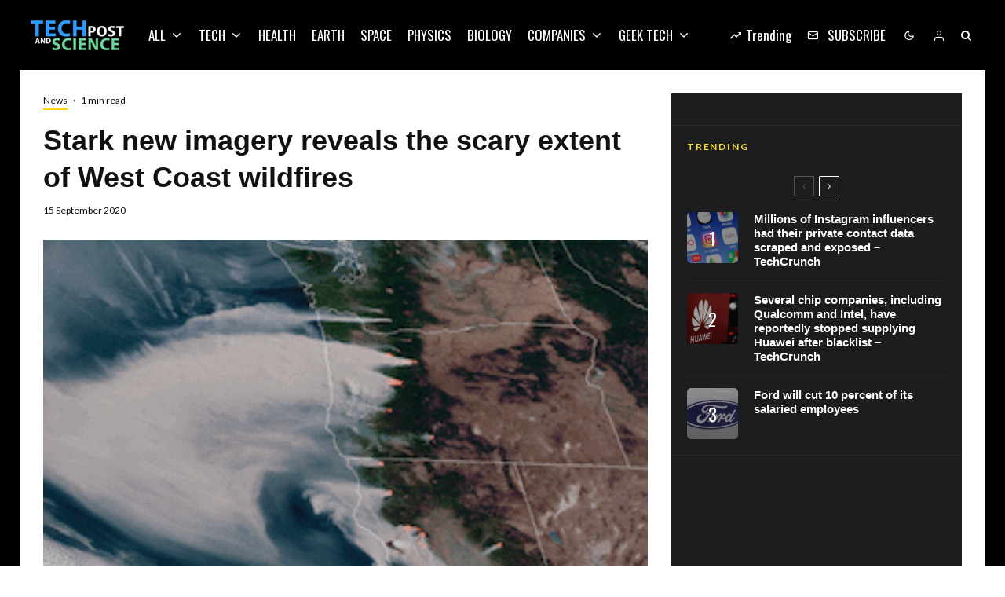

--- FILE ---
content_type: text/html; charset=UTF-8
request_url: https://techandsciencepost.com/news/stark-new-imagery-reveals-the-scary-extent-of-west-coast-wildfires/
body_size: 41804
content:
<!DOCTYPE html>
<html lang="en-US">
<head><meta charset="UTF-8"><script type="029074ab56469d90299de627-text/javascript">if(navigator.userAgent.match(/MSIE|Internet Explorer/i)||navigator.userAgent.match(/Trident\/7\..*?rv:11/i)){var href=document.location.href;if(!href.match(/[?&]nowprocket/)){if(href.indexOf("?")==-1){if(href.indexOf("#")==-1){document.location.href=href+"?nowprocket=1"}else{document.location.href=href.replace("#","?nowprocket=1#")}}else{if(href.indexOf("#")==-1){document.location.href=href+"&nowprocket=1"}else{document.location.href=href.replace("#","&nowprocket=1#")}}}}</script><script type="029074ab56469d90299de627-text/javascript">(()=>{class RocketLazyLoadScripts{constructor(){this.v="2.0.3",this.userEvents=["keydown","keyup","mousedown","mouseup","mousemove","mouseover","mouseenter","mouseout","mouseleave","touchmove","touchstart","touchend","touchcancel","wheel","click","dblclick","input","visibilitychange"],this.attributeEvents=["onblur","onclick","oncontextmenu","ondblclick","onfocus","onmousedown","onmouseenter","onmouseleave","onmousemove","onmouseout","onmouseover","onmouseup","onmousewheel","onscroll","onsubmit"]}async t(){this.i(),this.o(),/iP(ad|hone)/.test(navigator.userAgent)&&this.h(),this.u(),this.l(this),this.m(),this.k(this),this.p(this),this._(),await Promise.all([this.R(),this.L()]),this.lastBreath=Date.now(),this.S(this),this.P(),this.D(),this.O(),this.M(),await this.C(this.delayedScripts.normal),await this.C(this.delayedScripts.defer),await this.C(this.delayedScripts.async),this.F("domReady"),await this.T(),await this.j(),await this.I(),this.F("windowLoad"),await this.A(),window.dispatchEvent(new Event("rocket-allScriptsLoaded")),this.everythingLoaded=!0,this.lastTouchEnd&&await new Promise((t=>setTimeout(t,500-Date.now()+this.lastTouchEnd))),this.H(),this.F("all"),this.U(),this.W()}i(){this.CSPIssue=sessionStorage.getItem("rocketCSPIssue"),document.addEventListener("securitypolicyviolation",(t=>{this.CSPIssue||"script-src-elem"!==t.violatedDirective||"data"!==t.blockedURI||(this.CSPIssue=!0,sessionStorage.setItem("rocketCSPIssue",!0))}),{isRocket:!0})}o(){window.addEventListener("pageshow",(t=>{this.persisted=t.persisted,this.realWindowLoadedFired=!0}),{isRocket:!0}),window.addEventListener("pagehide",(()=>{this.onFirstUserAction=null}),{isRocket:!0})}h(){let t;function e(e){t=e}window.addEventListener("touchstart",e,{isRocket:!0}),window.addEventListener("touchend",(function i(o){Math.abs(o.changedTouches[0].pageX-t.changedTouches[0].pageX)<10&&Math.abs(o.changedTouches[0].pageY-t.changedTouches[0].pageY)<10&&o.timeStamp-t.timeStamp<200&&(o.target.dispatchEvent(new PointerEvent("click",{target:o.target,bubbles:!0,cancelable:!0,detail:1})),event.preventDefault(),window.removeEventListener("touchstart",e,{isRocket:!0}),window.removeEventListener("touchend",i,{isRocket:!0}))}),{isRocket:!0})}q(t){this.userActionTriggered||("mousemove"!==t.type||this.firstMousemoveIgnored?"keyup"===t.type||"mouseover"===t.type||"mouseout"===t.type||(this.userActionTriggered=!0,this.onFirstUserAction&&this.onFirstUserAction()):this.firstMousemoveIgnored=!0),"click"===t.type&&t.preventDefault(),this.savedUserEvents.length>0&&(t.stopPropagation(),t.stopImmediatePropagation()),"touchstart"===this.lastEvent&&"touchend"===t.type&&(this.lastTouchEnd=Date.now()),"click"===t.type&&(this.lastTouchEnd=0),this.lastEvent=t.type,this.savedUserEvents.push(t)}u(){this.savedUserEvents=[],this.userEventHandler=this.q.bind(this),this.userEvents.forEach((t=>window.addEventListener(t,this.userEventHandler,{passive:!1,isRocket:!0})))}U(){this.userEvents.forEach((t=>window.removeEventListener(t,this.userEventHandler,{passive:!1,isRocket:!0}))),this.savedUserEvents.forEach((t=>{t.target.dispatchEvent(new window[t.constructor.name](t.type,t))}))}m(){this.eventsMutationObserver=new MutationObserver((t=>{const e="return false";for(const i of t){if("attributes"===i.type){const t=i.target.getAttribute(i.attributeName);t&&t!==e&&(i.target.setAttribute("data-rocket-"+i.attributeName,t),i.target["rocket"+i.attributeName]=new Function("event",t),i.target.setAttribute(i.attributeName,e))}"childList"===i.type&&i.addedNodes.forEach((t=>{if(t.nodeType===Node.ELEMENT_NODE)for(const i of t.attributes)this.attributeEvents.includes(i.name)&&i.value&&""!==i.value&&(t.setAttribute("data-rocket-"+i.name,i.value),t["rocket"+i.name]=new Function("event",i.value),t.setAttribute(i.name,e))}))}})),this.eventsMutationObserver.observe(document,{subtree:!0,childList:!0,attributeFilter:this.attributeEvents})}H(){this.eventsMutationObserver.disconnect(),this.attributeEvents.forEach((t=>{document.querySelectorAll("[data-rocket-"+t+"]").forEach((e=>{e.setAttribute(t,e.getAttribute("data-rocket-"+t)),e.removeAttribute("data-rocket-"+t)}))}))}k(t){Object.defineProperty(HTMLElement.prototype,"onclick",{get(){return this.rocketonclick||null},set(e){this.rocketonclick=e,this.setAttribute(t.everythingLoaded?"onclick":"data-rocket-onclick","this.rocketonclick(event)")}})}S(t){function e(e,i){let o=e[i];e[i]=null,Object.defineProperty(e,i,{get:()=>o,set(s){t.everythingLoaded?o=s:e["rocket"+i]=o=s}})}e(document,"onreadystatechange"),e(window,"onload"),e(window,"onpageshow");try{Object.defineProperty(document,"readyState",{get:()=>t.rocketReadyState,set(e){t.rocketReadyState=e},configurable:!0}),document.readyState="loading"}catch(t){console.log("WPRocket DJE readyState conflict, bypassing")}}l(t){this.originalAddEventListener=EventTarget.prototype.addEventListener,this.originalRemoveEventListener=EventTarget.prototype.removeEventListener,this.savedEventListeners=[],EventTarget.prototype.addEventListener=function(e,i,o){o&&o.isRocket||!t.B(e,this)&&!t.userEvents.includes(e)||t.B(e,this)&&!t.userActionTriggered||e.startsWith("rocket-")||t.everythingLoaded?t.originalAddEventListener.call(this,e,i,o):t.savedEventListeners.push({target:this,remove:!1,type:e,func:i,options:o})},EventTarget.prototype.removeEventListener=function(e,i,o){o&&o.isRocket||!t.B(e,this)&&!t.userEvents.includes(e)||t.B(e,this)&&!t.userActionTriggered||e.startsWith("rocket-")||t.everythingLoaded?t.originalRemoveEventListener.call(this,e,i,o):t.savedEventListeners.push({target:this,remove:!0,type:e,func:i,options:o})}}F(t){"all"===t&&(EventTarget.prototype.addEventListener=this.originalAddEventListener,EventTarget.prototype.removeEventListener=this.originalRemoveEventListener),this.savedEventListeners=this.savedEventListeners.filter((e=>{let i=e.type,o=e.target||window;return"domReady"===t&&"DOMContentLoaded"!==i&&"readystatechange"!==i||("windowLoad"===t&&"load"!==i&&"readystatechange"!==i&&"pageshow"!==i||(this.B(i,o)&&(i="rocket-"+i),e.remove?o.removeEventListener(i,e.func,e.options):o.addEventListener(i,e.func,e.options),!1))}))}p(t){let e;function i(e){return t.everythingLoaded?e:e.split(" ").map((t=>"load"===t||t.startsWith("load.")?"rocket-jquery-load":t)).join(" ")}function o(o){function s(e){const s=o.fn[e];o.fn[e]=o.fn.init.prototype[e]=function(){return this[0]===window&&t.userActionTriggered&&("string"==typeof arguments[0]||arguments[0]instanceof String?arguments[0]=i(arguments[0]):"object"==typeof arguments[0]&&Object.keys(arguments[0]).forEach((t=>{const e=arguments[0][t];delete arguments[0][t],arguments[0][i(t)]=e}))),s.apply(this,arguments),this}}if(o&&o.fn&&!t.allJQueries.includes(o)){const e={DOMContentLoaded:[],"rocket-DOMContentLoaded":[]};for(const t in e)document.addEventListener(t,(()=>{e[t].forEach((t=>t()))}),{isRocket:!0});o.fn.ready=o.fn.init.prototype.ready=function(i){function s(){parseInt(o.fn.jquery)>2?setTimeout((()=>i.bind(document)(o))):i.bind(document)(o)}return t.realDomReadyFired?!t.userActionTriggered||t.fauxDomReadyFired?s():e["rocket-DOMContentLoaded"].push(s):e.DOMContentLoaded.push(s),o([])},s("on"),s("one"),s("off"),t.allJQueries.push(o)}e=o}t.allJQueries=[],o(window.jQuery),Object.defineProperty(window,"jQuery",{get:()=>e,set(t){o(t)}})}P(){const t=new Map;document.write=document.writeln=function(e){const i=document.currentScript,o=document.createRange(),s=i.parentElement;let n=t.get(i);void 0===n&&(n=i.nextSibling,t.set(i,n));const c=document.createDocumentFragment();o.setStart(c,0),c.appendChild(o.createContextualFragment(e)),s.insertBefore(c,n)}}async R(){return new Promise((t=>{this.userActionTriggered?t():this.onFirstUserAction=t}))}async L(){return new Promise((t=>{document.addEventListener("DOMContentLoaded",(()=>{this.realDomReadyFired=!0,t()}),{isRocket:!0})}))}async I(){return this.realWindowLoadedFired?Promise.resolve():new Promise((t=>{window.addEventListener("load",t,{isRocket:!0})}))}M(){this.pendingScripts=[];this.scriptsMutationObserver=new MutationObserver((t=>{for(const e of t)e.addedNodes.forEach((t=>{"SCRIPT"!==t.tagName||t.noModule||t.isWPRocket||this.pendingScripts.push({script:t,promise:new Promise((e=>{const i=()=>{const i=this.pendingScripts.findIndex((e=>e.script===t));i>=0&&this.pendingScripts.splice(i,1),e()};t.addEventListener("load",i,{isRocket:!0}),t.addEventListener("error",i,{isRocket:!0}),setTimeout(i,1e3)}))})}))})),this.scriptsMutationObserver.observe(document,{childList:!0,subtree:!0})}async j(){await this.J(),this.pendingScripts.length?(await this.pendingScripts[0].promise,await this.j()):this.scriptsMutationObserver.disconnect()}D(){this.delayedScripts={normal:[],async:[],defer:[]},document.querySelectorAll("script[type$=rocketlazyloadscript]").forEach((t=>{t.hasAttribute("data-rocket-src")?t.hasAttribute("async")&&!1!==t.async?this.delayedScripts.async.push(t):t.hasAttribute("defer")&&!1!==t.defer||"module"===t.getAttribute("data-rocket-type")?this.delayedScripts.defer.push(t):this.delayedScripts.normal.push(t):this.delayedScripts.normal.push(t)}))}async _(){await this.L();let t=[];document.querySelectorAll("script[type$=rocketlazyloadscript][data-rocket-src]").forEach((e=>{let i=e.getAttribute("data-rocket-src");if(i&&!i.startsWith("data:")){i.startsWith("//")&&(i=location.protocol+i);try{const o=new URL(i).origin;o!==location.origin&&t.push({src:o,crossOrigin:e.crossOrigin||"module"===e.getAttribute("data-rocket-type")})}catch(t){}}})),t=[...new Map(t.map((t=>[JSON.stringify(t),t]))).values()],this.N(t,"preconnect")}async $(t){if(await this.G(),!0!==t.noModule||!("noModule"in HTMLScriptElement.prototype))return new Promise((e=>{let i;function o(){(i||t).setAttribute("data-rocket-status","executed"),e()}try{if(navigator.userAgent.includes("Firefox/")||""===navigator.vendor||this.CSPIssue)i=document.createElement("script"),[...t.attributes].forEach((t=>{let e=t.nodeName;"type"!==e&&("data-rocket-type"===e&&(e="type"),"data-rocket-src"===e&&(e="src"),i.setAttribute(e,t.nodeValue))})),t.text&&(i.text=t.text),t.nonce&&(i.nonce=t.nonce),i.hasAttribute("src")?(i.addEventListener("load",o,{isRocket:!0}),i.addEventListener("error",(()=>{i.setAttribute("data-rocket-status","failed-network"),e()}),{isRocket:!0}),setTimeout((()=>{i.isConnected||e()}),1)):(i.text=t.text,o()),i.isWPRocket=!0,t.parentNode.replaceChild(i,t);else{const i=t.getAttribute("data-rocket-type"),s=t.getAttribute("data-rocket-src");i?(t.type=i,t.removeAttribute("data-rocket-type")):t.removeAttribute("type"),t.addEventListener("load",o,{isRocket:!0}),t.addEventListener("error",(i=>{this.CSPIssue&&i.target.src.startsWith("data:")?(console.log("WPRocket: CSP fallback activated"),t.removeAttribute("src"),this.$(t).then(e)):(t.setAttribute("data-rocket-status","failed-network"),e())}),{isRocket:!0}),s?(t.fetchPriority="high",t.removeAttribute("data-rocket-src"),t.src=s):t.src="data:text/javascript;base64,"+window.btoa(unescape(encodeURIComponent(t.text)))}}catch(i){t.setAttribute("data-rocket-status","failed-transform"),e()}}));t.setAttribute("data-rocket-status","skipped")}async C(t){const e=t.shift();return e?(e.isConnected&&await this.$(e),this.C(t)):Promise.resolve()}O(){this.N([...this.delayedScripts.normal,...this.delayedScripts.defer,...this.delayedScripts.async],"preload")}N(t,e){this.trash=this.trash||[];let i=!0;var o=document.createDocumentFragment();t.forEach((t=>{const s=t.getAttribute&&t.getAttribute("data-rocket-src")||t.src;if(s&&!s.startsWith("data:")){const n=document.createElement("link");n.href=s,n.rel=e,"preconnect"!==e&&(n.as="script",n.fetchPriority=i?"high":"low"),t.getAttribute&&"module"===t.getAttribute("data-rocket-type")&&(n.crossOrigin=!0),t.crossOrigin&&(n.crossOrigin=t.crossOrigin),t.integrity&&(n.integrity=t.integrity),t.nonce&&(n.nonce=t.nonce),o.appendChild(n),this.trash.push(n),i=!1}})),document.head.appendChild(o)}W(){this.trash.forEach((t=>t.remove()))}async T(){try{document.readyState="interactive"}catch(t){}this.fauxDomReadyFired=!0;try{await this.G(),document.dispatchEvent(new Event("rocket-readystatechange")),await this.G(),document.rocketonreadystatechange&&document.rocketonreadystatechange(),await this.G(),document.dispatchEvent(new Event("rocket-DOMContentLoaded")),await this.G(),window.dispatchEvent(new Event("rocket-DOMContentLoaded"))}catch(t){console.error(t)}}async A(){try{document.readyState="complete"}catch(t){}try{await this.G(),document.dispatchEvent(new Event("rocket-readystatechange")),await this.G(),document.rocketonreadystatechange&&document.rocketonreadystatechange(),await this.G(),window.dispatchEvent(new Event("rocket-load")),await this.G(),window.rocketonload&&window.rocketonload(),await this.G(),this.allJQueries.forEach((t=>t(window).trigger("rocket-jquery-load"))),await this.G();const t=new Event("rocket-pageshow");t.persisted=this.persisted,window.dispatchEvent(t),await this.G(),window.rocketonpageshow&&window.rocketonpageshow({persisted:this.persisted})}catch(t){console.error(t)}}async G(){Date.now()-this.lastBreath>45&&(await this.J(),this.lastBreath=Date.now())}async J(){return document.hidden?new Promise((t=>setTimeout(t))):new Promise((t=>requestAnimationFrame(t)))}B(t,e){return e===document&&"readystatechange"===t||(e===document&&"DOMContentLoaded"===t||(e===window&&"DOMContentLoaded"===t||(e===window&&"load"===t||e===window&&"pageshow"===t)))}static run(){(new RocketLazyLoadScripts).t()}}RocketLazyLoadScripts.run()})();</script>
	
			<meta name="viewport" content="width=device-width, initial-scale=1">
		<link rel="profile" href="https://gmpg.org/xfn/11">
		<meta name="theme-color" content="#f7d40e">
	<meta name='robots' content='index, follow, max-image-preview:large, max-snippet:-1, max-video-preview:-1' />
	<style>img:is([sizes="auto" i], [sizes^="auto," i]) { contain-intrinsic-size: 3000px 1500px }</style>
	
	
	<title>Stark new imagery reveals the scary extent of West Coast wildfires - Tech and Science Post</title><link rel="preload" data-rocket-preload as="style" href="https://fonts.googleapis.com/css?family=Lato%3A400%2C700%7COswald%3A400%2C700&#038;subset=latin&#038;display=swap" /><script src="/cdn-cgi/scripts/7d0fa10a/cloudflare-static/rocket-loader.min.js" data-cf-settings="029074ab56469d90299de627-|49"></script><link rel="stylesheet" href="https://fonts.googleapis.com/css?family=Lato%3A400%2C700%7COswald%3A400%2C700&#038;subset=latin&#038;display=swap" media="print" onload="this.media='all'" /><noscript><link rel="stylesheet" href="https://fonts.googleapis.com/css?family=Lato%3A400%2C700%7COswald%3A400%2C700&#038;subset=latin&#038;display=swap" /></noscript>
	<link rel="canonical" href="https://techandsciencepost.com/news/stark-new-imagery-reveals-the-scary-extent-of-west-coast-wildfires/" />
	<meta property="og:locale" content="en_US" />
	<meta property="og:type" content="article" />
	<meta property="og:title" content="Stark new imagery reveals the scary extent of West Coast wildfires - Tech and Science Post" />
	<meta property="og:description" content="Disturbing new satellite imagery shows the vast scope of the wildfires burning in Washington, Oregon and California. Dozens of fires have turned skies orange, rained ash on cities and towns, destroyed several million acres of land and killed at least seven people. The Sept. 8 imagery comes courtesy of the Cooperative Institute for Research in the Atmosphere (CIRA) at Colorado State University. The GIF, posted on Twitter by meteorologist Dakota Smith, combines two types of imagery from the GOES-West Satellite: [&hellip;]" />
	<meta property="og:url" content="https://techandsciencepost.com/news/stark-new-imagery-reveals-the-scary-extent-of-west-coast-wildfires/" />
	<meta property="og:site_name" content="Tech and Science Post" />
	<meta property="article:publisher" content="https://facebook.com/techandsciencepost" />
	<meta property="article:published_time" content="2020-09-15T13:46:43+00:00" />
	<meta property="og:image" content="https://techandsciencepost.com/wp-content/uploads/2020/09/Stark-new-imagery-reveals-the-scary-extent-of-West-Coast.gif" />
	<meta property="og:image:width" content="300" />
	<meta property="og:image:height" content="213" />
	<meta property="og:image:type" content="image/gif" />
	<meta name="author" content="Tech and Science Post" />
	<meta name="twitter:card" content="summary_large_image" />
	<meta name="twitter:creator" content="@techsciencepost" />
	<meta name="twitter:site" content="@techsciencepost" />
	<meta name="twitter:label1" content="Written by" />
	<meta name="twitter:data1" content="Tech and Science Post" />
	<meta name="twitter:label2" content="Est. reading time" />
	<meta name="twitter:data2" content="2 minutes" />
	<script type="application/ld+json" class="yoast-schema-graph">{"@context":"https://schema.org","@graph":[{"@type":"Article","@id":"https://techandsciencepost.com/news/stark-new-imagery-reveals-the-scary-extent-of-west-coast-wildfires/#article","isPartOf":{"@id":"https://techandsciencepost.com/news/stark-new-imagery-reveals-the-scary-extent-of-west-coast-wildfires/"},"author":{"name":"Tech and Science Post","@id":"https://techandsciencepost.com/#/schema/person/de5a801d7b57ec4f2ee65ab837ca2732"},"headline":"Stark new imagery reveals the scary extent of West Coast wildfires","datePublished":"2020-09-15T13:46:43+00:00","mainEntityOfPage":{"@id":"https://techandsciencepost.com/news/stark-new-imagery-reveals-the-scary-extent-of-west-coast-wildfires/"},"wordCount":387,"commentCount":0,"publisher":{"@id":"https://techandsciencepost.com/#organization"},"image":{"@id":"https://techandsciencepost.com/news/stark-new-imagery-reveals-the-scary-extent-of-west-coast-wildfires/#primaryimage"},"thumbnailUrl":"https://techandsciencepost.com/wp-content/uploads/2020/09/Stark-new-imagery-reveals-the-scary-extent-of-West-Coast.gif","articleSection":["News"],"inLanguage":"en-US","potentialAction":[{"@type":"CommentAction","name":"Comment","target":["https://techandsciencepost.com/news/stark-new-imagery-reveals-the-scary-extent-of-west-coast-wildfires/#respond"]}]},{"@type":"WebPage","@id":"https://techandsciencepost.com/news/stark-new-imagery-reveals-the-scary-extent-of-west-coast-wildfires/","url":"https://techandsciencepost.com/news/stark-new-imagery-reveals-the-scary-extent-of-west-coast-wildfires/","name":"Stark new imagery reveals the scary extent of West Coast wildfires - Tech and Science Post","isPartOf":{"@id":"https://techandsciencepost.com/#website"},"primaryImageOfPage":{"@id":"https://techandsciencepost.com/news/stark-new-imagery-reveals-the-scary-extent-of-west-coast-wildfires/#primaryimage"},"image":{"@id":"https://techandsciencepost.com/news/stark-new-imagery-reveals-the-scary-extent-of-west-coast-wildfires/#primaryimage"},"thumbnailUrl":"https://techandsciencepost.com/wp-content/uploads/2020/09/Stark-new-imagery-reveals-the-scary-extent-of-West-Coast.gif","datePublished":"2020-09-15T13:46:43+00:00","breadcrumb":{"@id":"https://techandsciencepost.com/news/stark-new-imagery-reveals-the-scary-extent-of-west-coast-wildfires/#breadcrumb"},"inLanguage":"en-US","potentialAction":[{"@type":"ReadAction","target":["https://techandsciencepost.com/news/stark-new-imagery-reveals-the-scary-extent-of-west-coast-wildfires/"]}]},{"@type":"ImageObject","inLanguage":"en-US","@id":"https://techandsciencepost.com/news/stark-new-imagery-reveals-the-scary-extent-of-west-coast-wildfires/#primaryimage","url":"https://techandsciencepost.com/wp-content/uploads/2020/09/Stark-new-imagery-reveals-the-scary-extent-of-West-Coast.gif","contentUrl":"https://techandsciencepost.com/wp-content/uploads/2020/09/Stark-new-imagery-reveals-the-scary-extent-of-West-Coast.gif","width":300,"height":213},{"@type":"BreadcrumbList","@id":"https://techandsciencepost.com/news/stark-new-imagery-reveals-the-scary-extent-of-west-coast-wildfires/#breadcrumb","itemListElement":[{"@type":"ListItem","position":1,"name":"Home","item":"https://techandsciencepost.com/"},{"@type":"ListItem","position":2,"name":"Stark new imagery reveals the scary extent of West Coast wildfires"}]},{"@type":"WebSite","@id":"https://techandsciencepost.com/#website","url":"https://techandsciencepost.com/","name":"Tech and Science Post","description":"All about tech and science","publisher":{"@id":"https://techandsciencepost.com/#organization"},"potentialAction":[{"@type":"SearchAction","target":{"@type":"EntryPoint","urlTemplate":"https://techandsciencepost.com/?s={search_term_string}"},"query-input":{"@type":"PropertyValueSpecification","valueRequired":true,"valueName":"search_term_string"}}],"inLanguage":"en-US"},{"@type":"Organization","@id":"https://techandsciencepost.com/#organization","name":"Tech and Science Post","url":"https://techandsciencepost.com/","logo":{"@type":"ImageObject","inLanguage":"en-US","@id":"https://techandsciencepost.com/#/schema/logo/image/","url":"https://techandsciencepost.com/wp-content/uploads/2019/05/techandsciencepost-retina-v2.png","contentUrl":"https://techandsciencepost.com/wp-content/uploads/2019/05/techandsciencepost-retina-v2.png","width":240,"height":80,"caption":"Tech and Science Post"},"image":{"@id":"https://techandsciencepost.com/#/schema/logo/image/"},"sameAs":["https://facebook.com/techandsciencepost","https://x.com/techsciencepost","https://www.instagram.com/tech_and_science_post/"]},{"@type":"Person","@id":"https://techandsciencepost.com/#/schema/person/de5a801d7b57ec4f2ee65ab837ca2732","name":"Tech and Science Post","image":{"@type":"ImageObject","inLanguage":"en-US","@id":"https://techandsciencepost.com/#/schema/person/image/","url":"https://secure.gravatar.com/avatar/b1b247cfc5f9e19932eee750ca010e58?s=96&d=mm&r=g","contentUrl":"https://secure.gravatar.com/avatar/b1b247cfc5f9e19932eee750ca010e58?s=96&d=mm&r=g","caption":"Tech and Science Post"},"url":"https://techandsciencepost.com/author/gigosbububu/"}]}</script>
	


<link rel='dns-prefetch' href='//www.google-analytics.com' />
<link rel='dns-prefetch' href='//fonts.googleapis.com' />
<link href='https://fonts.gstatic.com' crossorigin rel='preconnect' />
<link rel="alternate" type="application/rss+xml" title="Tech and Science Post &raquo; Feed" href="https://techandsciencepost.com/feed/" />
<link rel="alternate" type="application/rss+xml" title="Tech and Science Post &raquo; Comments Feed" href="https://techandsciencepost.com/comments/feed/" />
<link rel="alternate" type="application/rss+xml" title="Tech and Science Post &raquo; Stark new imagery reveals the scary extent of West Coast wildfires Comments Feed" href="https://techandsciencepost.com/news/stark-new-imagery-reveals-the-scary-extent-of-west-coast-wildfires/feed/" />
<style id='wp-emoji-styles-inline-css' type='text/css'>

	img.wp-smiley, img.emoji {
		display: inline !important;
		border: none !important;
		box-shadow: none !important;
		height: 1em !important;
		width: 1em !important;
		margin: 0 0.07em !important;
		vertical-align: -0.1em !important;
		background: none !important;
		padding: 0 !important;
	}
</style>
<link rel='stylesheet' id='wp-block-library-css' href='https://techandsciencepost.com/wp-includes/css/dist/block-library/style.min.css?ver=6.7.4' type='text/css' media='all' />
<link rel='stylesheet' id='lets-info-up-block-css' href='https://techandsciencepost.com/wp-content/plugins/lets-info-up/frontend/css/style.min.css?ver=1.4.9' type='text/css' media='all' />
<style id='classic-theme-styles-inline-css' type='text/css'>
/*! This file is auto-generated */
.wp-block-button__link{color:#fff;background-color:#32373c;border-radius:9999px;box-shadow:none;text-decoration:none;padding:calc(.667em + 2px) calc(1.333em + 2px);font-size:1.125em}.wp-block-file__button{background:#32373c;color:#fff;text-decoration:none}
</style>
<style id='global-styles-inline-css' type='text/css'>
:root{--wp--preset--aspect-ratio--square: 1;--wp--preset--aspect-ratio--4-3: 4/3;--wp--preset--aspect-ratio--3-4: 3/4;--wp--preset--aspect-ratio--3-2: 3/2;--wp--preset--aspect-ratio--2-3: 2/3;--wp--preset--aspect-ratio--16-9: 16/9;--wp--preset--aspect-ratio--9-16: 9/16;--wp--preset--color--black: #000000;--wp--preset--color--cyan-bluish-gray: #abb8c3;--wp--preset--color--white: #ffffff;--wp--preset--color--pale-pink: #f78da7;--wp--preset--color--vivid-red: #cf2e2e;--wp--preset--color--luminous-vivid-orange: #ff6900;--wp--preset--color--luminous-vivid-amber: #fcb900;--wp--preset--color--light-green-cyan: #7bdcb5;--wp--preset--color--vivid-green-cyan: #00d084;--wp--preset--color--pale-cyan-blue: #8ed1fc;--wp--preset--color--vivid-cyan-blue: #0693e3;--wp--preset--color--vivid-purple: #9b51e0;--wp--preset--gradient--vivid-cyan-blue-to-vivid-purple: linear-gradient(135deg,rgba(6,147,227,1) 0%,rgb(155,81,224) 100%);--wp--preset--gradient--light-green-cyan-to-vivid-green-cyan: linear-gradient(135deg,rgb(122,220,180) 0%,rgb(0,208,130) 100%);--wp--preset--gradient--luminous-vivid-amber-to-luminous-vivid-orange: linear-gradient(135deg,rgba(252,185,0,1) 0%,rgba(255,105,0,1) 100%);--wp--preset--gradient--luminous-vivid-orange-to-vivid-red: linear-gradient(135deg,rgba(255,105,0,1) 0%,rgb(207,46,46) 100%);--wp--preset--gradient--very-light-gray-to-cyan-bluish-gray: linear-gradient(135deg,rgb(238,238,238) 0%,rgb(169,184,195) 100%);--wp--preset--gradient--cool-to-warm-spectrum: linear-gradient(135deg,rgb(74,234,220) 0%,rgb(151,120,209) 20%,rgb(207,42,186) 40%,rgb(238,44,130) 60%,rgb(251,105,98) 80%,rgb(254,248,76) 100%);--wp--preset--gradient--blush-light-purple: linear-gradient(135deg,rgb(255,206,236) 0%,rgb(152,150,240) 100%);--wp--preset--gradient--blush-bordeaux: linear-gradient(135deg,rgb(254,205,165) 0%,rgb(254,45,45) 50%,rgb(107,0,62) 100%);--wp--preset--gradient--luminous-dusk: linear-gradient(135deg,rgb(255,203,112) 0%,rgb(199,81,192) 50%,rgb(65,88,208) 100%);--wp--preset--gradient--pale-ocean: linear-gradient(135deg,rgb(255,245,203) 0%,rgb(182,227,212) 50%,rgb(51,167,181) 100%);--wp--preset--gradient--electric-grass: linear-gradient(135deg,rgb(202,248,128) 0%,rgb(113,206,126) 100%);--wp--preset--gradient--midnight: linear-gradient(135deg,rgb(2,3,129) 0%,rgb(40,116,252) 100%);--wp--preset--font-size--small: 13px;--wp--preset--font-size--medium: 20px;--wp--preset--font-size--large: 36px;--wp--preset--font-size--x-large: 42px;--wp--preset--spacing--20: 0.44rem;--wp--preset--spacing--30: 0.67rem;--wp--preset--spacing--40: 1rem;--wp--preset--spacing--50: 1.5rem;--wp--preset--spacing--60: 2.25rem;--wp--preset--spacing--70: 3.38rem;--wp--preset--spacing--80: 5.06rem;--wp--preset--shadow--natural: 6px 6px 9px rgba(0, 0, 0, 0.2);--wp--preset--shadow--deep: 12px 12px 50px rgba(0, 0, 0, 0.4);--wp--preset--shadow--sharp: 6px 6px 0px rgba(0, 0, 0, 0.2);--wp--preset--shadow--outlined: 6px 6px 0px -3px rgba(255, 255, 255, 1), 6px 6px rgba(0, 0, 0, 1);--wp--preset--shadow--crisp: 6px 6px 0px rgba(0, 0, 0, 1);}:where(.is-layout-flex){gap: 0.5em;}:where(.is-layout-grid){gap: 0.5em;}body .is-layout-flex{display: flex;}.is-layout-flex{flex-wrap: wrap;align-items: center;}.is-layout-flex > :is(*, div){margin: 0;}body .is-layout-grid{display: grid;}.is-layout-grid > :is(*, div){margin: 0;}:where(.wp-block-columns.is-layout-flex){gap: 2em;}:where(.wp-block-columns.is-layout-grid){gap: 2em;}:where(.wp-block-post-template.is-layout-flex){gap: 1.25em;}:where(.wp-block-post-template.is-layout-grid){gap: 1.25em;}.has-black-color{color: var(--wp--preset--color--black) !important;}.has-cyan-bluish-gray-color{color: var(--wp--preset--color--cyan-bluish-gray) !important;}.has-white-color{color: var(--wp--preset--color--white) !important;}.has-pale-pink-color{color: var(--wp--preset--color--pale-pink) !important;}.has-vivid-red-color{color: var(--wp--preset--color--vivid-red) !important;}.has-luminous-vivid-orange-color{color: var(--wp--preset--color--luminous-vivid-orange) !important;}.has-luminous-vivid-amber-color{color: var(--wp--preset--color--luminous-vivid-amber) !important;}.has-light-green-cyan-color{color: var(--wp--preset--color--light-green-cyan) !important;}.has-vivid-green-cyan-color{color: var(--wp--preset--color--vivid-green-cyan) !important;}.has-pale-cyan-blue-color{color: var(--wp--preset--color--pale-cyan-blue) !important;}.has-vivid-cyan-blue-color{color: var(--wp--preset--color--vivid-cyan-blue) !important;}.has-vivid-purple-color{color: var(--wp--preset--color--vivid-purple) !important;}.has-black-background-color{background-color: var(--wp--preset--color--black) !important;}.has-cyan-bluish-gray-background-color{background-color: var(--wp--preset--color--cyan-bluish-gray) !important;}.has-white-background-color{background-color: var(--wp--preset--color--white) !important;}.has-pale-pink-background-color{background-color: var(--wp--preset--color--pale-pink) !important;}.has-vivid-red-background-color{background-color: var(--wp--preset--color--vivid-red) !important;}.has-luminous-vivid-orange-background-color{background-color: var(--wp--preset--color--luminous-vivid-orange) !important;}.has-luminous-vivid-amber-background-color{background-color: var(--wp--preset--color--luminous-vivid-amber) !important;}.has-light-green-cyan-background-color{background-color: var(--wp--preset--color--light-green-cyan) !important;}.has-vivid-green-cyan-background-color{background-color: var(--wp--preset--color--vivid-green-cyan) !important;}.has-pale-cyan-blue-background-color{background-color: var(--wp--preset--color--pale-cyan-blue) !important;}.has-vivid-cyan-blue-background-color{background-color: var(--wp--preset--color--vivid-cyan-blue) !important;}.has-vivid-purple-background-color{background-color: var(--wp--preset--color--vivid-purple) !important;}.has-black-border-color{border-color: var(--wp--preset--color--black) !important;}.has-cyan-bluish-gray-border-color{border-color: var(--wp--preset--color--cyan-bluish-gray) !important;}.has-white-border-color{border-color: var(--wp--preset--color--white) !important;}.has-pale-pink-border-color{border-color: var(--wp--preset--color--pale-pink) !important;}.has-vivid-red-border-color{border-color: var(--wp--preset--color--vivid-red) !important;}.has-luminous-vivid-orange-border-color{border-color: var(--wp--preset--color--luminous-vivid-orange) !important;}.has-luminous-vivid-amber-border-color{border-color: var(--wp--preset--color--luminous-vivid-amber) !important;}.has-light-green-cyan-border-color{border-color: var(--wp--preset--color--light-green-cyan) !important;}.has-vivid-green-cyan-border-color{border-color: var(--wp--preset--color--vivid-green-cyan) !important;}.has-pale-cyan-blue-border-color{border-color: var(--wp--preset--color--pale-cyan-blue) !important;}.has-vivid-cyan-blue-border-color{border-color: var(--wp--preset--color--vivid-cyan-blue) !important;}.has-vivid-purple-border-color{border-color: var(--wp--preset--color--vivid-purple) !important;}.has-vivid-cyan-blue-to-vivid-purple-gradient-background{background: var(--wp--preset--gradient--vivid-cyan-blue-to-vivid-purple) !important;}.has-light-green-cyan-to-vivid-green-cyan-gradient-background{background: var(--wp--preset--gradient--light-green-cyan-to-vivid-green-cyan) !important;}.has-luminous-vivid-amber-to-luminous-vivid-orange-gradient-background{background: var(--wp--preset--gradient--luminous-vivid-amber-to-luminous-vivid-orange) !important;}.has-luminous-vivid-orange-to-vivid-red-gradient-background{background: var(--wp--preset--gradient--luminous-vivid-orange-to-vivid-red) !important;}.has-very-light-gray-to-cyan-bluish-gray-gradient-background{background: var(--wp--preset--gradient--very-light-gray-to-cyan-bluish-gray) !important;}.has-cool-to-warm-spectrum-gradient-background{background: var(--wp--preset--gradient--cool-to-warm-spectrum) !important;}.has-blush-light-purple-gradient-background{background: var(--wp--preset--gradient--blush-light-purple) !important;}.has-blush-bordeaux-gradient-background{background: var(--wp--preset--gradient--blush-bordeaux) !important;}.has-luminous-dusk-gradient-background{background: var(--wp--preset--gradient--luminous-dusk) !important;}.has-pale-ocean-gradient-background{background: var(--wp--preset--gradient--pale-ocean) !important;}.has-electric-grass-gradient-background{background: var(--wp--preset--gradient--electric-grass) !important;}.has-midnight-gradient-background{background: var(--wp--preset--gradient--midnight) !important;}.has-small-font-size{font-size: var(--wp--preset--font-size--small) !important;}.has-medium-font-size{font-size: var(--wp--preset--font-size--medium) !important;}.has-large-font-size{font-size: var(--wp--preset--font-size--large) !important;}.has-x-large-font-size{font-size: var(--wp--preset--font-size--x-large) !important;}
:where(.wp-block-post-template.is-layout-flex){gap: 1.25em;}:where(.wp-block-post-template.is-layout-grid){gap: 1.25em;}
:where(.wp-block-columns.is-layout-flex){gap: 2em;}:where(.wp-block-columns.is-layout-grid){gap: 2em;}
:root :where(.wp-block-pullquote){font-size: 1.5em;line-height: 1.6;}
</style>
<link data-minify="1" rel='stylesheet' id='dashicons-css' href='https://techandsciencepost.com/wp-content/cache/min/1/wp-includes/css/dashicons.min.css?ver=1748349521' type='text/css' media='all' />
<link rel='stylesheet' id='lets-review-api-css' href='https://techandsciencepost.com/wp-content/plugins/lets-review/assets/css/style-api.min.css?ver=3.4.3' type='text/css' media='all' />
<link data-minify="1" rel='stylesheet' id='wp_automatic_gallery_style-css' href='https://techandsciencepost.com/wp-content/cache/min/1/wp-content/plugins/wp-automatic/css/wp-automatic.css?ver=1748349521' type='text/css' media='all' />
<link data-minify="1" rel='stylesheet' id='zeen-style-css' href='https://techandsciencepost.com/wp-content/cache/min/1/wp-content/themes/zeen/assets/css/style.min.css?ver=1748349521' type='text/css' media='all' />
<style id='zeen-style-inline-css' type='text/css'>
.content-bg, .block-skin-5:not(.skin-inner), .block-skin-5.skin-inner > .tipi-row-inner-style, .article-layout-skin-1.title-cut-bl .hero-wrap .meta:before, .article-layout-skin-1.title-cut-bc .hero-wrap .meta:before, .article-layout-skin-1.title-cut-bl .hero-wrap .share-it:before, .article-layout-skin-1.title-cut-bc .hero-wrap .share-it:before, .standard-archive .page-header, .skin-dark .flickity-viewport, .zeen__var__options label { background: #ffffff;}a.zeen-pin-it{position: absolute}.background.mask {background-color: transparent}.side-author__wrap .mask a {display:inline-block;height:70px}.timed-pup,.modal-wrap {position:fixed;visibility:hidden}.to-top__fixed .to-top a{background-color:#000000; color: #fff}.site-inner { background-color: #000000; }.splitter svg g { fill: #000000; }.inline-post .block article .title { font-size: 20px;}.fontfam-1 { font-family: 'proxima-nova',sans-serif!important;}input,input[type="number"],.body-f1, .quotes-f1 blockquote, .quotes-f1 q, .by-f1 .byline, .sub-f1 .subtitle, .wh-f1 .widget-title, .headings-f1 h1, .headings-f1 h2, .headings-f1 h3, .headings-f1 h4, .headings-f1 h5, .headings-f1 h6, .font-1, div.jvectormap-tip {font-family:'proxima-nova',sans-serif;font-weight: 700;font-style: normal;}.fontfam-2 { font-family:'Lato',sans-serif!important; }input[type=submit], button, .tipi-button,.button,.wpcf7-submit,.button__back__home,.body-f2, .quotes-f2 blockquote, .quotes-f2 q, .by-f2 .byline, .sub-f2 .subtitle, .wh-f2 .widget-title, .headings-f2 h1, .headings-f2 h2, .headings-f2 h3, .headings-f2 h4, .headings-f2 h5, .headings-f2 h6, .font-2 {font-family:'Lato',sans-serif;font-weight: 400;font-style: normal;}.fontfam-3 { font-family:'Oswald',sans-serif!important;}.body-f3, .quotes-f3 blockquote, .quotes-f3 q, .by-f3 .byline, .sub-f3 .subtitle, .wh-f3 .widget-title, .headings-f3 h1, .headings-f3 h2, .headings-f3 h3, .headings-f3 h4, .headings-f3 h5, .headings-f3 h6, .font-3 {font-family:'Oswald',sans-serif;font-style: normal;font-weight: 400;}.tipi-row, .tipi-builder-on .contents-wrap > p { max-width: 1273px ; }.slider-columns--3 article { width: 374.33333333333px }.slider-columns--2 article { width: 576.5px }.slider-columns--4 article { width: 273.25px }.single .site-content .tipi-row { max-width: 1230px ; }.single-product .site-content .tipi-row { max-width: 1273px ; }.date--secondary { color: #f8d92f; }.date--main { color: #f8d92f; }.global-accent-border { border-color: #f7d40e; }.trending-accent-border { border-color: #f7d40e; }.trending-accent-bg { border-color: #f7d40e; }.wpcf7-submit, .tipi-button.block-loader { background: #18181e; }.wpcf7-submit:hover, .tipi-button.block-loader:hover { background: #111; }.tipi-button.block-loader { color: #fff!important; }.wpcf7-submit { background: #18181e; }.wpcf7-submit:hover { background: #111; }.global-accent-bg, .icon-base-2:hover .icon-bg, #progress { background-color: #f7d40e; }.global-accent-text, .mm-submenu-2 .mm-51 .menu-wrap > .sub-menu > li > a { color: #f7d40e; }body { color:#444;}.excerpt { color:#7c7c7c;}.mode--alt--b .excerpt, .block-skin-2 .excerpt, .block-skin-2 .preview-classic .custom-button__fill-2 { color:#888!important;}.read-more-wrap { color:#767676;}.logo-fallback a { color:#000!important;}.site-mob-header .logo-fallback a { color:#000!important;}blockquote:not(.comment-excerpt) { color:#111;}.mode--alt--b blockquote:not(.comment-excerpt), .mode--alt--b .block-skin-0.block-wrap-quote .block-wrap-quote blockquote:not(.comment-excerpt), .mode--alt--b .block-skin-0.block-wrap-quote .block-wrap-quote blockquote:not(.comment-excerpt) span { color:#fff!important;}.byline, .byline a { color:#0a0a0a;}.mode--alt--b .block-wrap-classic .byline, .mode--alt--b .block-wrap-classic .byline a, .mode--alt--b .block-wrap-thumbnail .byline, .mode--alt--b .block-wrap-thumbnail .byline a, .block-skin-2 .byline a, .block-skin-2 .byline { color:#888;}.preview-classic .meta .title, .preview-thumbnail .meta .title,.preview-56 .meta .title{ color:#111;}h1, h2, h3, h4, h5, h6, .block-title { color:#111;}.sidebar-widget  .widget-title { color:#f8d92f!important;}.link-color-wrap a, .woocommerce-Tabs-panel--description a { color: #a09001; }.mode--alt--b .link-color-wrap a, .mode--alt--b .woocommerce-Tabs-panel--description a { color: #888; }.copyright, .site-footer .bg-area-inner .copyright a { color: #ffffff; }.link-color-wrap a:hover { color: #6d5f00; }.mode--alt--b .link-color-wrap a:hover { color: #555; }body{line-height:1.66}input[type=submit], button, .tipi-button,.button,.wpcf7-submit,.button__back__home{letter-spacing:0.03em}.sub-menu a:not(.tipi-button){letter-spacing:0.1em}.widget-title{letter-spacing:0.15em}html, body{font-size:17px}.byline{font-size:12px}input[type=submit], button, .tipi-button,.button,.wpcf7-submit,.button__back__home{font-size:11px}.excerpt{font-size:15px}.logo-fallback, .secondary-wrap .logo-fallback a{font-size:22px}.logo span{font-size:12px}.breadcrumbs{font-size:10px}.hero-meta.tipi-s-typo .title{font-size:25px}.hero-meta.tipi-s-typo .subtitle{font-size:18px}.hero-meta.tipi-m-typo .title{font-size:22px}.hero-meta.tipi-m-typo .subtitle{font-size:15px}.hero-meta.tipi-xl-typo .title{font-size:22px}.hero-meta.tipi-xl-typo .subtitle{font-size:15px}.block-html-content h1, .single-content .entry-content h1{font-size:28px}.block-html-content h2, .single-content .entry-content h2{font-size:24px}.block-html-content h3, .single-content .entry-content h3{font-size:20px}.block-html-content h4, .single-content .entry-content h4{font-size:20px}.block-html-content h5, .single-content .entry-content h5{font-size:13px}.footer-block-links{font-size:8px}blockquote, q{font-size:20px}.site-footer .copyright{font-size:12px}.footer-navigation{font-size:12px}.site-footer .menu-icons{font-size:12px}.block-title, .page-title{font-size:24px}.block-subtitle{font-size:18px}.block-col-self .preview-2 .title{font-size:22px}.block-wrap-classic .tipi-m-typo .title-wrap .title{font-size:22px}.tipi-s-typo .title, .ppl-s-3 .tipi-s-typo .title, .zeen-col--wide .ppl-s-3 .tipi-s-typo .title, .preview-1 .title, .preview-21:not(.tipi-xs-typo) .title{font-size:22px}.tipi-xs-typo .title, .tipi-basket-wrap .basket-item .title{font-size:15px}.meta .read-more-wrap{font-size:11px}.widget-title{font-size:12px}.split-1:not(.preview-thumbnail) .mask{-webkit-flex: 0 0 calc( 34% - 15px);
					-ms-flex: 0 0 calc( 34% - 15px);
					flex: 0 0 calc( 34% - 15px);
					width: calc( 34% - 15px);}.preview-thumbnail .mask{-webkit-flex: 0 0 65px;
					-ms-flex: 0 0 65px;
					flex: 0 0 65px;
					width: 65px;}.footer-lower-area{padding-top:5px}.footer-lower-area{padding-bottom:30px}.footer-upper-area{padding-bottom:50px}.footer-upper-area{padding-top:50px}.footer-widget-wrap{padding-bottom:5px}.footer-widget-wrap{padding-top:25px}.tipi-button-cta-header{font-size:12px}.tipi-button.block-loader, .wpcf7-submit, .mc4wp-form-fields button { font-weight: 700;}.secondary-wrap .menu-secondary li, .secondary-wrap .menu-item, .secondary-wrap .menu-icon .menu-icon--text {font-weight: 700;}.footer-lower-area, .footer-lower-area .menu-item, .footer-lower-area .menu-icon span {font-weight: 700;}.widget-title {font-weight: 700!important;}input[type=submit], button, .tipi-button,.button,.wpcf7-submit,.button__back__home{ text-transform: uppercase; }.entry-title{ text-transform: none; }.logo-fallback{ text-transform: none; }.block-wrap-slider .title-wrap .title{ text-transform: uppercase; }.block-wrap-grid .title-wrap .title, .tile-design-4 .meta .title-wrap .title{ text-transform: none; }.block-wrap-classic .title-wrap .title{ text-transform: none; }.block-title{ text-transform: uppercase; }.meta .excerpt .read-more{ text-transform: uppercase; }.preview-grid .read-more{ text-transform: uppercase; }.block-subtitle{ text-transform: none; }.byline{ text-transform: none; }.widget-title{ text-transform: none; }.main-navigation .menu-item, .main-navigation .menu-icon .menu-icon--text{ text-transform: uppercase; }.secondary-navigation, .secondary-wrap .menu-icon .menu-icon--text{ text-transform: uppercase; }.footer-lower-area .menu-item, .footer-lower-area .menu-icon span{ text-transform: uppercase; }.sub-menu a:not(.tipi-button){ text-transform: none; }.site-mob-header .menu-item, .site-mob-header .menu-icon span{ text-transform: uppercase; }.single-content .entry-content h1, .single-content .entry-content h2, .single-content .entry-content h3, .single-content .entry-content h4, .single-content .entry-content h5, .single-content .entry-content h6, .meta__full h1, .meta__full h2, .meta__full h3, .meta__full h4, .meta__full h5, .bbp__thread__title{ text-transform: none; }.mm-submenu-2 .mm-11 .menu-wrap > *, .mm-submenu-2 .mm-31 .menu-wrap > *, .mm-submenu-2 .mm-21 .menu-wrap > *, .mm-submenu-2 .mm-51 .menu-wrap > *  { border-top: 7px solid transparent; }.separation-border { margin-bottom: 15px; }.load-more-wrap-1 { padding-top: 15px; }.block-wrap-classic .inf-spacer + .block:not(.block-62) { margin-top: 15px; }.separation-border-style { border-bottom: 1px #eeeeee solid;padding-bottom:15px;}.separation-border-v { background: #eee;}.separation-border-v { height: calc( 100% -  15px - 1px); }@media only screen and (max-width: 480px) {.separation-border-style { padding-bottom: 15px; }.separation-border { margin-bottom: 15px;}}.grid-spacing { border-top-width: 2px; }.sidebar-wrap .sidebar { padding-right: 0px; padding-left: 0px; padding-top:0px; padding-bottom:0px; }.sidebar-left .sidebar-wrap .sidebar { padding-right: 0px; padding-left: 0px; }@media only screen and (min-width: 481px) {.block-wrap-grid .block-title-area, .block-wrap-98 .block-piece-2 article:last-child { margin-bottom: -2px; }.block-wrap-92 .tipi-row-inner-box { margin-top: -2px; }.block-wrap-grid .only-filters { top: 2px; }.grid-spacing { border-right-width: 2px; }.block-wrap-grid:not(.block-wrap-81) .block { width: calc( 100% + 2px ); }}@media only screen and (max-width: 859px) {.mobile__design--side .mask {
		width: calc( 34% - 15px);
	}}@media only screen and (min-width: 860px) {input[type=submit], button, .tipi-button,.button,.wpcf7-submit,.button__back__home{letter-spacing:0.09em}.hero-meta.tipi-s-typo .title{font-size:30px}.hero-meta.tipi-m-typo .title{font-size:30px}.hero-meta.tipi-m-typo .subtitle{font-size:18px}.hero-meta.tipi-xl-typo .title{font-size:30px}.hero-meta.tipi-xl-typo .subtitle{font-size:18px}.block-html-content h1, .single-content .entry-content h1{font-size:32px}.block-html-content h2, .single-content .entry-content h2{font-size:30px}.block-html-content h3, .single-content .entry-content h3{font-size:24px}.block-html-content h4, .single-content .entry-content h4{font-size:24px}blockquote, q{font-size:25px}.main-navigation, .main-navigation .menu-icon--text{font-size:14px}.sub-menu a:not(.tipi-button){font-size:12px}.main-navigation .menu-icon, .main-navigation .trending-icon-solo{font-size:12px}.secondary-wrap-v .standard-drop>a,.secondary-wrap, .secondary-wrap a, .secondary-wrap .menu-icon--text{font-size:12px}.secondary-wrap .menu-icon, .secondary-wrap .menu-icon a, .secondary-wrap .trending-icon-solo{font-size:13px}.footer-lower-area{padding-top:40px}.footer-lower-area{padding-bottom:40px}.footer-upper-area{padding-bottom:40px}.footer-upper-area{padding-top:40px}.footer-widget-wrap{padding-bottom:40px}.footer-widget-wrap{padding-top:40px}.layout-side-info .details{width:130px;float:left}.title-contrast .hero-wrap { height: calc( 100vh - 84px ); }.tipi-s-typo .title, .ppl-s-3 .tipi-s-typo .title, .zeen-col--wide .ppl-s-3 .tipi-s-typo .title, .preview-1 .title, .preview-21:not(.tipi-xs-typo) .title  { line-height: 1.3333;}.zeen-col--narrow .block-wrap-classic .tipi-m-typo .title-wrap .title { font-size: 18px; }.secondary-wrap .menu-padding, .secondary-wrap .ul-padding > li > a {
			padding-top: 6px;
			padding-bottom: 10px;
		}}@media only screen and (min-width: 1240px) {.hero-l .single-content {padding-top: 45px}.align-fs .contents-wrap .video-wrap, .align-fs-center .aligncenter.size-full, .align-fs-center .wp-caption.aligncenter .size-full, .align-fs-center .tiled-gallery, .align-fs .alignwide { width: 1170px; }.align-fs .contents-wrap .video-wrap { height: 658px; }.has-bg .align-fs .contents-wrap .video-wrap, .has-bg .align-fs .alignwide, .has-bg .align-fs-center .aligncenter.size-full, .has-bg .align-fs-center .wp-caption.aligncenter .size-full, .has-bg .align-fs-center .tiled-gallery { width: 1230px; }.has-bg .align-fs .contents-wrap .video-wrap { height: 691px; }body{line-height:1.5}.logo-fallback, .secondary-wrap .logo-fallback a{font-size:30px}.hero-meta.tipi-s-typo .title{font-size:36px}.hero-meta.tipi-m-typo .title{font-size:44px}.hero-meta.tipi-xl-typo .title{font-size:50px}.block-html-content h1, .single-content .entry-content h1{font-size:40px}.block-html-content h4, .single-content .entry-content h4{font-size:16px}.main-navigation, .main-navigation .menu-icon--text{font-size:17px}.sub-menu a:not(.tipi-button){font-size:15px}.main-navigation .menu-icon, .main-navigation .trending-icon-solo{font-size:14px}.secondary-wrap-v .standard-drop>a,.secondary-wrap, .secondary-wrap a, .secondary-wrap .menu-icon--text{font-size:14px}.block-title, .page-title{font-size:40px}.block-subtitle{font-size:20px}.block-col-self .preview-2 .title{font-size:36px}.block-wrap-classic .tipi-m-typo .title-wrap .title{font-size:30px}.tipi-s-typo .title, .ppl-s-3 .tipi-s-typo .title, .zeen-col--wide .ppl-s-3 .tipi-s-typo .title, .preview-1 .title, .preview-21:not(.tipi-xs-typo) .title{font-size:20px}.split-1:not(.preview-thumbnail) .mask{-webkit-flex: 0 0 calc( 33% - 15px);
					-ms-flex: 0 0 calc( 33% - 15px);
					flex: 0 0 calc( 33% - 15px);
					width: calc( 33% - 15px);}.footer-lower-area{padding-top:90px}.footer-lower-area{padding-bottom:90px}.footer-upper-area{padding-bottom:50px}.footer-upper-area{padding-top:50px}.footer-widget-wrap{padding-bottom:20px}}.main-menu-bar-color-1 .current-menu-item > a, .main-menu-bar-color-1 .menu-main-menu > .dropper.active:not(.current-menu-item) > a { background-color: #111;}.site-header a { color: #ffffff; }.site-skin-3.content-subscribe, .site-skin-3.content-subscribe .subtitle, .site-skin-3.content-subscribe input, .site-skin-3.content-subscribe h2 { color: #fff; } .site-skin-3.content-subscribe input[type="email"] { border-color: #fff; }.mob-menu-wrap a { color: #fff; }.mob-menu-wrap .mobile-navigation .mobile-search-wrap .search { border-color: #fff; }.content-area .zeen-widget { border: 0 #282828 solid ; border-width: 0 0 1px 0; }.content-area .zeen-widget { padding:20px 20px 20px; }.grid-meta-bg .mask:before { content: ""; background-image: linear-gradient(to top, rgba(10,10,10,0.4) 0%, rgba(10,5,6,0) 100%); }.grid-image-2.loop-0 .mask-overlay { background-image: linear-gradient(130deg, rgba(0,113,242,0.2) 0%, rgba(0,113,242,0.4) 80%); }.grid-image-2.loop-1 .mask-overlay { background-image: linear-gradient(130deg, rgba(0,113,242,0.2) 0%, rgba(0,113,242,0.4) 80%); }.grid-image-2.loop-2 .mask-overlay { background-image: linear-gradient(130deg, rgba(0,113,242,0.2) 0%, rgba(0,113,242,0.4) 80%); }.grid-image-2.loop-3 .mask-overlay { background-image: linear-gradient(130deg, rgba(0,113,242,0.2) 0%, rgba(0,113,242,0.4) 80%); }.grid-image-2.loop-4 .mask-overlay { background-image: linear-gradient(130deg, rgba(0,113,242,0.2) 0%, rgba(0,113,242,0.4) 80%); }.grid-image-2.loop-5 .mask-overlay { background-image: linear-gradient(130deg, rgba(0,113,242,0.2) 0%, rgba(0,113,242,0.4) 80%); }.with-fi.preview-grid,.with-fi.preview-grid .byline,.with-fi.preview-grid .subtitle, .with-fi.preview-grid a { color: #fff; }.preview-grid .mask-overlay { opacity: 0.8 ; }@media (pointer: fine) {.with-fi.preview-grid:hover, .with-fi.preview-grid:hover .byline,.with-fi.preview-grid:hover .subtitle, .with-fi.preview-grid:hover a { color: #ffffff; }.preview-grid:hover .mask-overlay { opacity: 1 ; }}.slider-image-1 .mask-overlay { background-color: #1a1d1e ; }.with-fi.preview-slider-overlay,.with-fi.preview-slider-overlay .byline,.with-fi.preview-slider-overlay .subtitle, .with-fi.preview-slider-overlay a { color: #fff; }.preview-slider-overlay .mask-overlay { opacity: 0.2 ; }@media (pointer: fine) {.preview-slider-overlay:hover .mask-overlay { opacity: 0.6 ; }}.content-latl .bg-area { background-image: linear-gradient(130deg, #0a0000 0%, #010c3d 80%);  }.content-latl .bg-area .background { opacity: 0.7; }.content-latl .bg-area,.content-latl .bg-area .byline,.content-latl .bg-area a,.content-latl .bg-area .widget_search form *,.content-latl .bg-area h3,.content-latl .bg-area .widget-title { color:#fff; }.content-latl .bg-area .tipi-spin.tipi-row-inner-style:before { border-color:#fff; }.content-subscribe .bg-area, .content-subscribe .bg-area .woo-product-rating span, .content-subscribe .bg-area .stack-design-3 .meta { background-color: #272727; }.content-subscribe .bg-area .background { opacity: 1; }.content-subscribe .bg-area,.content-subscribe .bg-area .byline,.content-subscribe .bg-area a,.content-subscribe .bg-area .widget_search form *,.content-subscribe .bg-area h3,.content-subscribe .bg-area .widget-title { color:#fff; }.content-subscribe .bg-area .tipi-spin.tipi-row-inner-style:before { border-color:#fff; }.site-mob-header .bg-area { background-image: linear-gradient(130deg, #000000 0%, #0a0a0a 80%);  }.site-mob-header .bg-area .background { background-image: none; opacity: 1; }.site-mob-header .bg-area .tipi-i-menu-mob, .site-mob-menu-a-4.mob-open .tipi-i-menu-mob:before, .site-mob-menu-a-4.mob-open .tipi-i-menu-mob:after { background:#fff; }.site-mob-header .bg-area,.site-mob-header .bg-area .byline,.site-mob-header .bg-area a,.site-mob-header .bg-area .widget_search form *,.site-mob-header .bg-area h3,.site-mob-header .bg-area .widget-title { color:#fff; }.site-mob-header .bg-area .tipi-spin.tipi-row-inner-style:before { border-color:#fff; }.mob-menu-wrap .bg-area { background-image: linear-gradient(130deg, #0a0a0a 0%, #1072ea 80%);  }.mob-menu-wrap .bg-area .background { background-image: none; opacity: 1; }.mob-menu-wrap .bg-area,.mob-menu-wrap .bg-area .byline,.mob-menu-wrap .bg-area a,.mob-menu-wrap .bg-area .widget_search form *,.mob-menu-wrap .bg-area h3,.mob-menu-wrap .bg-area .widget-title { color:#fff; }.mob-menu-wrap .bg-area .tipi-spin.tipi-row-inner-style:before { border-color:#fff; }.main-navigation, .main-navigation .menu-icon--text { color: #ffffff; }.main-navigation .horizontal-menu>li>a { padding-left: 10px; padding-right: 10px; }.main-navigation .menu-bg-area { background-image: linear-gradient(130deg, #000000 0%, #000000 80%);  }#progress { background-color: #f7d40e; }.main-navigation .horizontal-menu .drop, .main-navigation .horizontal-menu > li > a, .date--main {
			padding-top: 32px;
			padding-bottom: 32px;
		}.site-mob-header .menu-icon { font-size: 13px; }.secondary-wrap-v .standard-drop>a,.secondary-wrap, .secondary-wrap a, .secondary-wrap .menu-icon--text { color: #fff; }.secondary-wrap .menu-secondary > li > a, .secondary-icons li > a { padding-left: 7px; padding-right: 7px; }.mc4wp-form-fields input[type=submit], .mc4wp-form-fields button, #subscribe-submit input[type=submit], .subscribe-wrap input[type=submit] {color: #fff;background-color: #121212;}.site-mob-header:not(.site-mob-header-11) .header-padding .logo-main-wrap, .site-mob-header:not(.site-mob-header-11) .header-padding .icons-wrap a, .site-mob-header-11 .header-padding {
		padding-top: 8px;
		padding-bottom: 8px;
	}.site-header .header-padding {
		padding-top:30px;
		padding-bottom:30px;
	}.subscribe-wrap, .subscribe-wrap .content div { color: #fff; }.slide-in-box:not(.slide-in-2) { background-image: url(https://techandsciencepost.com/wp-content/uploads/2019/05/zeen-00182-min-1.jpg); }@media only screen and (min-width: 860px){.tipi-m-0 {display: none}}
</style>
<link rel='stylesheet' id='zeen-child-style-css' href='https://techandsciencepost.com/wp-content/themes/zeen-child/style.css?ver=6.7.4' type='text/css' media='all' />
<link rel='stylesheet' id='zeen-dark-mode-css' href='https://techandsciencepost.com/wp-content/themes/zeen/assets/css/dark.min.css?ver=1743011273' type='text/css' media='all' />

<link rel='stylesheet' id='photoswipe-css' href='https://techandsciencepost.com/wp-content/themes/zeen/assets/css/photoswipe.min.css?ver=4.1.3' type='text/css' media='all' />
<style id='akismet-widget-style-inline-css' type='text/css'>

			.a-stats {
				--akismet-color-mid-green: #357b49;
				--akismet-color-white: #fff;
				--akismet-color-light-grey: #f6f7f7;

				max-width: 350px;
				width: auto;
			}

			.a-stats * {
				all: unset;
				box-sizing: border-box;
			}

			.a-stats strong {
				font-weight: 600;
			}

			.a-stats a.a-stats__link,
			.a-stats a.a-stats__link:visited,
			.a-stats a.a-stats__link:active {
				background: var(--akismet-color-mid-green);
				border: none;
				box-shadow: none;
				border-radius: 8px;
				color: var(--akismet-color-white);
				cursor: pointer;
				display: block;
				font-family: -apple-system, BlinkMacSystemFont, 'Segoe UI', 'Roboto', 'Oxygen-Sans', 'Ubuntu', 'Cantarell', 'Helvetica Neue', sans-serif;
				font-weight: 500;
				padding: 12px;
				text-align: center;
				text-decoration: none;
				transition: all 0.2s ease;
			}

			/* Extra specificity to deal with TwentyTwentyOne focus style */
			.widget .a-stats a.a-stats__link:focus {
				background: var(--akismet-color-mid-green);
				color: var(--akismet-color-white);
				text-decoration: none;
			}

			.a-stats a.a-stats__link:hover {
				filter: brightness(110%);
				box-shadow: 0 4px 12px rgba(0, 0, 0, 0.06), 0 0 2px rgba(0, 0, 0, 0.16);
			}

			.a-stats .count {
				color: var(--akismet-color-white);
				display: block;
				font-size: 1.5em;
				line-height: 1.4;
				padding: 0 13px;
				white-space: nowrap;
			}
		
</style>
<link rel='stylesheet' id='newsletter-css' href='https://techandsciencepost.com/wp-content/plugins/newsletter/style.css?ver=8.7.5' type='text/css' media='all' />
<style id='rocket-lazyload-inline-css' type='text/css'>
.rll-youtube-player{position:relative;padding-bottom:56.23%;height:0;overflow:hidden;max-width:100%;}.rll-youtube-player:focus-within{outline: 2px solid currentColor;outline-offset: 5px;}.rll-youtube-player iframe{position:absolute;top:0;left:0;width:100%;height:100%;z-index:100;background:0 0}.rll-youtube-player img{bottom:0;display:block;left:0;margin:auto;max-width:100%;width:100%;position:absolute;right:0;top:0;border:none;height:auto;-webkit-transition:.4s all;-moz-transition:.4s all;transition:.4s all}.rll-youtube-player img:hover{-webkit-filter:brightness(75%)}.rll-youtube-player .play{height:100%;width:100%;left:0;top:0;position:absolute;background:url(https://techandsciencepost.com/wp-content/plugins/wp-rocket/assets/img/youtube.png) no-repeat center;background-color: transparent !important;cursor:pointer;border:none;}
</style>
<script type="029074ab56469d90299de627-text/javascript" src="https://techandsciencepost.com/wp-includes/js/jquery/jquery.min.js?ver=3.7.1" id="jquery-core-js"></script>
<script type="029074ab56469d90299de627-text/javascript" src="https://techandsciencepost.com/wp-includes/js/jquery/jquery-migrate.min.js?ver=3.4.1" id="jquery-migrate-js" data-rocket-defer defer></script>
<link rel="https://api.w.org/" href="https://techandsciencepost.com/wp-json/" /><link rel="alternate" title="JSON" type="application/json" href="https://techandsciencepost.com/wp-json/wp/v2/posts/4948" /><link rel="EditURI" type="application/rsd+xml" title="RSD" href="https://techandsciencepost.com/xmlrpc.php?rsd" />
<link rel='shortlink' href='https://techandsciencepost.com/?p=4948' />
<link rel="alternate" title="oEmbed (JSON)" type="application/json+oembed" href="https://techandsciencepost.com/wp-json/oembed/1.0/embed?url=https%3A%2F%2Ftechandsciencepost.com%2Fnews%2Fstark-new-imagery-reveals-the-scary-extent-of-west-coast-wildfires%2F" />
<link rel="alternate" title="oEmbed (XML)" type="text/xml+oembed" href="https://techandsciencepost.com/wp-json/oembed/1.0/embed?url=https%3A%2F%2Ftechandsciencepost.com%2Fnews%2Fstark-new-imagery-reveals-the-scary-extent-of-west-coast-wildfires%2F&#038;format=xml" />
<link rel="apple-touch-icon" sizes="180x180" href="/faviconspng/apple-touch-icon.png">
<link rel="icon" type="image/png" sizes="32x32" href="/faviconspng/favicon-32x32.png">
<link rel="icon" type="image/png" sizes="16x16" href="/faviconspng/favicon-16x16.png">
<link rel="manifest" href="/site.webmanifest">
<link rel="mask-icon" href="/faviconspng/safari-pinned-tab.svg" color="#3294ea">
<meta name="msapplication-TileColor" content="#2d89ef">
<meta name="theme-color" content="#ffffff">
<script type="rocketlazyloadscript" async data-rocket-src="https://pagead2.googlesyndication.com/pagead/js/adsbygoogle.js?client=ca-pub-9280897088572576"
     crossorigin="anonymous"></script>

<script type="rocketlazyloadscript" data-minify="1" data-rocket-src="https://techandsciencepost.com/wp-content/cache/min/1/newsity-client-rest.js?ver=1748349522" data-rocket-defer defer></script>
<script type="rocketlazyloadscript">
  document.addEventListener('DOMContentLoaded', function() {
    console.log("Newsity paywall initializing...");
    
    // Vérifier si Newsity est disponible, sinon réessayer
    let attempts = 0;
    const maxAttempts = 5; // Nombre maximum de tentatives
    
    function initNewsity() {
      if (window.Newsity) {
        try {
          // Configuration du paywall
          window.Newsity.configure({
            siteId: "f713850c-ae96-443b-8e6f-cdc014268af9",
            apiBaseUrl: "https://newsity.lovable.app",
            auth: {
              modalAuthEnabled: true,
              loginUrl: "https://newsity.lovable.app/auth/sign-in",
              registerUrl: "https://newsity.lovable.app/auth/sign-up"
            },
            configBucketUrl: "https://vogjlazxxvgpwemudtjz.supabase.co/storage/v1/object/public/paywall-configs"
          });
          
          console.log("Version du client Newsity:", window.Newsity.getVersion());
        } catch (e) {
          console.error("Erreur lors de la configuration de Newsity:", e);
        }
      } else {
        attempts++;
        if (attempts < maxAttempts) {
          console.log("Newsity non disponible, nouvelle tentative dans 500ms...");
          setTimeout(initNewsity, 500);
        } else {
          console.error("Impossible de charger Newsity après "+maxAttempts+" tentatives");
        }
      }
    }
    
    // Première tentative
    initNewsity();
  });
</script>	
	<script type="rocketlazyloadscript">
	window.ga=window.ga||function(){(ga.q=ga.q||[]).push(arguments)};ga.l=+new Date;
	ga('create', 'UA-69683301-6', 'auto');
	ga('send', 'pageview');
			ga('set', 'anonymizeIp', true);
		</script>
	
	<link rel="preload" type="font/woff2" as="font" href="https://techandsciencepost.com/wp-content/themes/zeen/assets/css/tipi/tipi.woff2?9oa0lg" crossorigin="anonymous"><link rel="dns-prefetch" href="//fonts.googleapis.com"><link rel="preconnect" href="https://fonts.gstatic.com/" crossorigin="anonymous"><link rel="preconnect" href="https://use.typekit.net/" crossorigin="anonymous"><link rel="preload" as="image" href="https://techandsciencepost.com/wp-content/uploads/2020/09/Stark-new-imagery-reveals-the-scary-extent-of-West-Coast.gif" imagesrcset="" imagesizes="(max-width: 300px) 100vw, 300px">      <meta name="onesignal" content="wordpress-plugin"/>
            <script type="rocketlazyloadscript">

      window.OneSignalDeferred = window.OneSignalDeferred || [];

      OneSignalDeferred.push(function(OneSignal) {
        var oneSignal_options = {};
        window._oneSignalInitOptions = oneSignal_options;

        oneSignal_options['serviceWorkerParam'] = { scope: '/' };
oneSignal_options['serviceWorkerPath'] = 'OneSignalSDKWorker.js.php';

        OneSignal.Notifications.setDefaultUrl("https://techandsciencepost.com");

        oneSignal_options['wordpress'] = true;
oneSignal_options['appId'] = '889cdc3f-5ba6-4d0f-b77f-b893f5795cc8';
oneSignal_options['allowLocalhostAsSecureOrigin'] = true;
oneSignal_options['welcomeNotification'] = { };
oneSignal_options['welcomeNotification']['disable'] = true;
oneSignal_options['path'] = "https://techandsciencepost.com/wp-content/plugins/onesignal-free-web-push-notifications/sdk_files/";
oneSignal_options['safari_web_id'] = "web.onesignal.auto.548f76b5-1495-4e31-bc8e-b1b76d8ec8fd";
oneSignal_options['persistNotification'] = true;
oneSignal_options['promptOptions'] = { };
              OneSignal.init(window._oneSignalInitOptions);
              OneSignal.Slidedown.promptPush()      });

      function documentInitOneSignal() {
        var oneSignal_elements = document.getElementsByClassName("OneSignal-prompt");

        var oneSignalLinkClickHandler = function(event) { OneSignal.Notifications.requestPermission(); event.preventDefault(); };        for(var i = 0; i < oneSignal_elements.length; i++)
          oneSignal_elements[i].addEventListener('click', oneSignalLinkClickHandler, false);
      }

      if (document.readyState === 'complete') {
           documentInitOneSignal();
      }
      else {
           window.addEventListener("load", function(event){
               documentInitOneSignal();
          });
      }
    </script>
		<style type="text/css" id="wp-custom-css">
			.logo-main-wrap.logo-mob-wrap.tipi-vertical-c {
    height: 56px;
}
.sidebar-off:not(.title-middle-cut) .share-it-before {
    margin-top: 0px;
}
.share-it.share-it-before {
    margin-bottom: 18px;
}
.hero-wrap .caption {
background: rgba(255,255,255,0.8);
font-size: 14px;
}
.wp-caption,.gallery-caption{font-size:14px;font-style:italic;margin-bottom:1.5em;max-width:100%;}

.button-arrow {
height: 40px;
width: 100%;
}

.block-css-75845 {
font-size: 14px;
background:#1B1C1D;
color:#FFFFFF;
}		</style>
		
<noscript><style id="rocket-lazyload-nojs-css">.rll-youtube-player, [data-lazy-src]{display:none !important;}</style></noscript><meta name="generator" content="WP Rocket 3.18.3" data-wpr-features="wpr_delay_js wpr_defer_js wpr_minify_js wpr_lazyload_images wpr_lazyload_iframes wpr_minify_css wpr_desktop" /></head>
<body class="post-template-default single single-post postid-4948 single-format-standard headings-f1 body-f2 sub-f1 quotes-f1 by-f2 wh-f2 footer--reveal block-titles-big mob-menu-on-tab menu-no-color-hover mob-fi-tall excerpt-mob-off classic-lt-41 skin-light single-sticky-spin mm-ani-3 site-mob-menu-a-1 site-mob-menu-1 mm-submenu-2 main-menu-logo-1 body-header-style-51 body-header-style-50s body-hero-s dropcap--on has-bg byline-font-2">
		<div data-rocket-location-hash="54257ff4dc2eb7aae68fa23eb5f11e06" id="page" class="site">
		<div data-rocket-location-hash="26f351ff91b083a73d6292768ed0e96b" id="mob-line" class="tipi-m-0"></div><header data-rocket-location-hash="fafec718d60eb8966b27084e205a1611" id="mobhead" class="site-header-block site-mob-header tipi-m-0 site-mob-header-2 site-mob-menu-1 sticky-menu-mob sticky-menu-2 sticky-menu site-skin-3 site-img-1"><div data-rocket-location-hash="48d248e660869840fc397c91bb099508" class="bg-area stickyable header-padding tipi-row tipi-vertical-c">
	<div class="logo-main-wrap logo-mob-wrap tipi-vertical-c">
		<div class="logo logo-mobile"><a href="https://techandsciencepost.com" data-pin-nopin="true"><span class="logo-img"><img src="data:image/svg+xml,%3Csvg%20xmlns='http://www.w3.org/2000/svg'%20viewBox='0%200%20120%2040'%3E%3C/svg%3E" alt="" data-lazy-srcset="https://techandsciencepost.com/wp-content/uploads/2019/05/techandsciencepost-retina-v2.png 2x" width="120" height="40" data-lazy-src="https://techandsciencepost.com/wp-content/uploads/2019/05/techandsciencepost-small-v2.png"><noscript><img src="https://techandsciencepost.com/wp-content/uploads/2019/05/techandsciencepost-small-v2.png" alt="" srcset="https://techandsciencepost.com/wp-content/uploads/2019/05/techandsciencepost-retina-v2.png 2x" width="120" height="40"></noscript></span></a></div>	</div>
	<ul class="menu-right icons-wrap tipi-vertical-c">
		<li class="menu-icon menu-icon-style-1 menu-icon-mode">	<a href="#" class="mode__wrap">
		<span class="mode__inner__wrap tipi-vertical-c tipi-tip tipi-tip-move" data-title="Reading Mode">
			<i class="tipi-i-sun tipi-all-c"></i>
			<i class="tipi-i-moon tipi-all-c"></i>
		</span>
	</a>
	</li>
				
	
			
				
	
			<li class="menu-icon menu-icon-style-1 menu-icon-search"><a href="#" class="tipi-i-search modal-tr tipi-tip tipi-tip-move" data-title="Search" data-type="search"></a></li>
				
	
			
				
	
			
				
			<li class="menu-icon menu-icon-mobile-slide"><a href="#" class="mob-tr-open" data-target="slide-menu"><i class="tipi-i-menu-mob" aria-hidden="true"></i></a></li>
	
		</ul>
	<div data-rocket-location-hash="353339c4cceed884c5940f9be9c55953" class="background mask"></div></div>
</header>		<div data-rocket-location-hash="bdef2a2ecd197d22f18d728e47a30ca1" class="site-inner">
			<div data-rocket-location-hash="f8dfa3bd22873d00b33b86c07d1c6a74" id="header-line"></div><nav id="site-navigation" class="main-navigation main-navigation-1 tipi-xs-0 clearfix logo-always-vis tipi-row main-menu-skin-3 main-menu-width-3 main-menu-bar-color-1 mm-skin-2 mm-submenu-2 mm-ani-3 sticky-menu-dt sticky-menu sticky-menu-1 sticky-top">	<div class="main-navigation-border menu-bg-area">
		<div class="nav-grid clearfix tipi-row">
			<div class="tipi-flex sticky-part sticky-p1">
				<div class="logo-menu-wrap tipi-vertical-c"><div class="logo logo-main-menu"><a href="https://techandsciencepost.com" data-pin-nopin="true"><span class="logo-img"><img src="data:image/svg+xml,%3Csvg%20xmlns='http://www.w3.org/2000/svg'%20viewBox='0%200%20120%2040'%3E%3C/svg%3E" alt="" data-lazy-srcset="https://techandsciencepost.com/wp-content/uploads/2019/05/techandsciencepost-retina-v2.png 2x" width="120" height="40" data-lazy-src="https://techandsciencepost.com/wp-content/uploads/2019/05/techandsciencepost-small-v2.png"><noscript><img src="https://techandsciencepost.com/wp-content/uploads/2019/05/techandsciencepost-small-v2.png" alt="" srcset="https://techandsciencepost.com/wp-content/uploads/2019/05/techandsciencepost-retina-v2.png 2x" width="120" height="40"></noscript></span></a></div></div>				<ul id="menu-main-menu" class="menu-main-menu horizontal-menu tipi-flex font-3">
					<li id="menu-item-58390" class="menu-item menu-item-type-taxonomy menu-item-object-category current-post-ancestor current-menu-parent current-post-parent menu-item-has-children dropper drop-it mm-art mm-wrap-22 mm-wrap mm-color mm-sb-top menu-item-58390"><a href="https://techandsciencepost.com/category/news/" data-ppp="3" data-tid="24"  data-term="category">ALL</a><div class="menu mm-22 tipi-row" data-mm="22"><div class="menu-wrap menu-wrap-more-10 tipi-flex"><div id="block-wrap-58390" class="block-wrap-native block-wrap block-wrap-22 block-css-58390 block-wrap-classic columns__m--1 elements-design-2 block-ani block-skin-0 filter-wrap-2 tipi-box tipi-row rounded-corners block-wrap-thumbnail ppl-s-2 ppl-l-4 clearfix" data-id="58390" data-base="0"><div class="tipi-row-inner-style clearfix"><div class="tipi-row-inner-box contents sticky--wrap"><div class="block-title-wrap module-block-title clearfix  block-title-1 with-load-more"><div class="block-title-area clearfix"><div class="block-title font-1">ALL</div></div><div class="filters tipi-flex font-2"><div class="load-more-wrap load-more-size-1 load-more-wrap-2">		<a href="#" data-id="58390" class="tipi-arrow tipi-arrow-s tipi-arrow-l block-loader block-more block-more-1 no-more" data-dir="1"><i class="tipi-i-angle-left" aria-hidden="true"></i></a>
		<a href="#" data-id="58390" class="tipi-arrow tipi-arrow-s tipi-arrow-r block-loader block-more block-more-2" data-dir="2"><i class="tipi-i-angle-right" aria-hidden="true"></i></a>
		</div></div></div><div class="block block-22 tipi-flex"><article class="tipi-xs-12 clearfix with-fi ani-base tipi-xs-typo split-1 split-design-2 loop-0 preview-thumbnail preview-22 elements-design-2 post-146898 post type-post status-publish format-standard has-post-thumbnail hentry category-news" style="--animation-order:0"><div class="preview-mini-wrap clearfix"><div class="mask"><a href="https://techandsciencepost.com/news/aerial-lidar-mapping-can-reveal-archaeological-sites-while-overlooking-indigenous-peoples-and-their-knowledge/" class="mask-img"><img width="100" height="100" src="data:image/svg+xml,%3Csvg%20xmlns='http://www.w3.org/2000/svg'%20viewBox='0%200%20100%20100'%3E%3C/svg%3E" class="attachment-thumbnail size-thumbnail zeen-lazy-load-base zeen-lazy-load-mm wp-post-image" alt="Effectiveness of 2020 Airborne Lidar for Identifying ..." decoding="async" data-lazy-srcset="https://techandsciencepost.com/wp-content/uploads/2026/01/aerial-lidar-mapping-can-reveal-archaeological-sites-while-overlooking-indigenous-peoples-and-their-knowledge-100x100.jpg 100w, https://techandsciencepost.com/wp-content/uploads/2026/01/aerial-lidar-mapping-can-reveal-archaeological-sites-while-overlooking-indigenous-peoples-and-their-knowledge-305x305.jpg 305w, https://techandsciencepost.com/wp-content/uploads/2026/01/aerial-lidar-mapping-can-reveal-archaeological-sites-while-overlooking-indigenous-peoples-and-their-knowledge-402x402.jpg 402w, https://techandsciencepost.com/wp-content/uploads/2026/01/aerial-lidar-mapping-can-reveal-archaeological-sites-while-overlooking-indigenous-peoples-and-their-knowledge-597x597.jpg 597w, https://techandsciencepost.com/wp-content/uploads/2026/01/aerial-lidar-mapping-can-reveal-archaeological-sites-while-overlooking-indigenous-peoples-and-their-knowledge-912x912.jpg 912w" data-lazy-sizes="(max-width: 100px) 100vw, 100px" data-lazy-src="https://techandsciencepost.com/wp-content/uploads/2026/01/aerial-lidar-mapping-can-reveal-archaeological-sites-while-overlooking-indigenous-peoples-and-their-knowledge-100x100.jpg" /><noscript><img width="100" height="100" src="https://techandsciencepost.com/wp-content/uploads/2026/01/aerial-lidar-mapping-can-reveal-archaeological-sites-while-overlooking-indigenous-peoples-and-their-knowledge-100x100.jpg" class="attachment-thumbnail size-thumbnail zeen-lazy-load-base zeen-lazy-load-mm wp-post-image" alt="Effectiveness of 2020 Airborne Lidar for Identifying ..." decoding="async" srcset="https://techandsciencepost.com/wp-content/uploads/2026/01/aerial-lidar-mapping-can-reveal-archaeological-sites-while-overlooking-indigenous-peoples-and-their-knowledge-100x100.jpg 100w, https://techandsciencepost.com/wp-content/uploads/2026/01/aerial-lidar-mapping-can-reveal-archaeological-sites-while-overlooking-indigenous-peoples-and-their-knowledge-305x305.jpg 305w, https://techandsciencepost.com/wp-content/uploads/2026/01/aerial-lidar-mapping-can-reveal-archaeological-sites-while-overlooking-indigenous-peoples-and-their-knowledge-402x402.jpg 402w, https://techandsciencepost.com/wp-content/uploads/2026/01/aerial-lidar-mapping-can-reveal-archaeological-sites-while-overlooking-indigenous-peoples-and-their-knowledge-597x597.jpg 597w, https://techandsciencepost.com/wp-content/uploads/2026/01/aerial-lidar-mapping-can-reveal-archaeological-sites-while-overlooking-indigenous-peoples-and-their-knowledge-912x912.jpg 912w" sizes="(max-width: 100px) 100vw, 100px" loading="lazy" /></noscript></a></div><div class="meta"><div class="title-wrap"><h3 class="title"><a href="https://techandsciencepost.com/news/aerial-lidar-mapping-can-reveal-archaeological-sites-while-overlooking-indigenous-peoples-and-their-knowledge/">Aerial lidar mapping can reveal archaeological sites while overlooking Indigenous peoples and their knowledge</a></h3></div></div></div></article><article class="tipi-xs-12 clearfix with-fi ani-base tipi-xs-typo split-1 split-design-2 loop-1 preview-thumbnail preview-22 elements-design-2 post-146895 post type-post status-publish format-standard has-post-thumbnail hentry category-news" style="--animation-order:1"><div class="preview-mini-wrap clearfix"><div class="mask"><a href="https://techandsciencepost.com/news/innovations-in-asthma-care-can-improve-the-health-of-detroiters-living-with-this-chronic-disease/" class="mask-img"><img width="100" height="100" src="data:image/svg+xml,%3Csvg%20xmlns='http://www.w3.org/2000/svg'%20viewBox='0%200%20100%20100'%3E%3C/svg%3E" class="attachment-thumbnail size-thumbnail zeen-lazy-load-base zeen-lazy-load-mm wp-post-image" alt="Innovation workshop using design thinking framework and involving ..." decoding="async" data-lazy-srcset="https://techandsciencepost.com/wp-content/uploads/2026/01/innovations-in-asthma-care-can-improve-the-health-of-detroiters-living-with-this-chronic-disease-100x100.png 100w, https://techandsciencepost.com/wp-content/uploads/2026/01/innovations-in-asthma-care-can-improve-the-health-of-detroiters-living-with-this-chronic-disease-305x305.png 305w, https://techandsciencepost.com/wp-content/uploads/2026/01/innovations-in-asthma-care-can-improve-the-health-of-detroiters-living-with-this-chronic-disease-402x402.png 402w, https://techandsciencepost.com/wp-content/uploads/2026/01/innovations-in-asthma-care-can-improve-the-health-of-detroiters-living-with-this-chronic-disease-597x597.png 597w, https://techandsciencepost.com/wp-content/uploads/2026/01/innovations-in-asthma-care-can-improve-the-health-of-detroiters-living-with-this-chronic-disease-912x910.png 912w" data-lazy-sizes="(max-width: 100px) 100vw, 100px" data-lazy-src="https://techandsciencepost.com/wp-content/uploads/2026/01/innovations-in-asthma-care-can-improve-the-health-of-detroiters-living-with-this-chronic-disease-100x100.png" /><noscript><img width="100" height="100" src="https://techandsciencepost.com/wp-content/uploads/2026/01/innovations-in-asthma-care-can-improve-the-health-of-detroiters-living-with-this-chronic-disease-100x100.png" class="attachment-thumbnail size-thumbnail zeen-lazy-load-base zeen-lazy-load-mm wp-post-image" alt="Innovation workshop using design thinking framework and involving ..." decoding="async" srcset="https://techandsciencepost.com/wp-content/uploads/2026/01/innovations-in-asthma-care-can-improve-the-health-of-detroiters-living-with-this-chronic-disease-100x100.png 100w, https://techandsciencepost.com/wp-content/uploads/2026/01/innovations-in-asthma-care-can-improve-the-health-of-detroiters-living-with-this-chronic-disease-305x305.png 305w, https://techandsciencepost.com/wp-content/uploads/2026/01/innovations-in-asthma-care-can-improve-the-health-of-detroiters-living-with-this-chronic-disease-402x402.png 402w, https://techandsciencepost.com/wp-content/uploads/2026/01/innovations-in-asthma-care-can-improve-the-health-of-detroiters-living-with-this-chronic-disease-597x597.png 597w, https://techandsciencepost.com/wp-content/uploads/2026/01/innovations-in-asthma-care-can-improve-the-health-of-detroiters-living-with-this-chronic-disease-912x910.png 912w" sizes="(max-width: 100px) 100vw, 100px" loading="lazy" /></noscript></a></div><div class="meta"><div class="title-wrap"><h3 class="title"><a href="https://techandsciencepost.com/news/innovations-in-asthma-care-can-improve-the-health-of-detroiters-living-with-this-chronic-disease/">Innovations in asthma care can improve the health of Detroiters living with this chronic disease</a></h3></div></div></div></article><article class="tipi-xs-12 clearfix with-fi ani-base tipi-xs-typo split-1 split-design-2 loop-2 preview-thumbnail preview-22 elements-design-2 post-146892 post type-post status-publish format-standard has-post-thumbnail hentry category-news" style="--animation-order:2"><div class="preview-mini-wrap clearfix"><div class="mask"><a href="https://techandsciencepost.com/news/nasas-artemis-ii-crewed-mission-to-the-moon-shows-how-us-space-strategy-has-changed-since-apollo-and-contrasts-with-chinas-closed-program/" class="mask-img"><img width="100" height="100" src="data:image/svg+xml,%3Csvg%20xmlns='http://www.w3.org/2000/svg'%20viewBox='0%200%20100%20100'%3E%3C/svg%3E" class="attachment-thumbnail size-thumbnail zeen-lazy-load-base zeen-lazy-load-mm wp-post-image" alt="NASA&#039;s Artemis II crewed mission to the Moon shows how US space ..." decoding="async" data-lazy-srcset="https://techandsciencepost.com/wp-content/uploads/2026/01/nasas-artemis-ii-crewed-mission-to-the-moon-shows-how-us-space-strategy-has-changed-since-apollo-and-contrasts-with-chinas-closed-program-100x100.jpg 100w, https://techandsciencepost.com/wp-content/uploads/2026/01/nasas-artemis-ii-crewed-mission-to-the-moon-shows-how-us-space-strategy-has-changed-since-apollo-and-contrasts-with-chinas-closed-program-305x305.jpg 305w, https://techandsciencepost.com/wp-content/uploads/2026/01/nasas-artemis-ii-crewed-mission-to-the-moon-shows-how-us-space-strategy-has-changed-since-apollo-and-contrasts-with-chinas-closed-program-402x402.jpg 402w, https://techandsciencepost.com/wp-content/uploads/2026/01/nasas-artemis-ii-crewed-mission-to-the-moon-shows-how-us-space-strategy-has-changed-since-apollo-and-contrasts-with-chinas-closed-program-597x597.jpg 597w" data-lazy-sizes="(max-width: 100px) 100vw, 100px" data-lazy-src="https://techandsciencepost.com/wp-content/uploads/2026/01/nasas-artemis-ii-crewed-mission-to-the-moon-shows-how-us-space-strategy-has-changed-since-apollo-and-contrasts-with-chinas-closed-program-100x100.jpg" /><noscript><img width="100" height="100" src="https://techandsciencepost.com/wp-content/uploads/2026/01/nasas-artemis-ii-crewed-mission-to-the-moon-shows-how-us-space-strategy-has-changed-since-apollo-and-contrasts-with-chinas-closed-program-100x100.jpg" class="attachment-thumbnail size-thumbnail zeen-lazy-load-base zeen-lazy-load-mm wp-post-image" alt="NASA&#039;s Artemis II crewed mission to the Moon shows how US space ..." decoding="async" srcset="https://techandsciencepost.com/wp-content/uploads/2026/01/nasas-artemis-ii-crewed-mission-to-the-moon-shows-how-us-space-strategy-has-changed-since-apollo-and-contrasts-with-chinas-closed-program-100x100.jpg 100w, https://techandsciencepost.com/wp-content/uploads/2026/01/nasas-artemis-ii-crewed-mission-to-the-moon-shows-how-us-space-strategy-has-changed-since-apollo-and-contrasts-with-chinas-closed-program-305x305.jpg 305w, https://techandsciencepost.com/wp-content/uploads/2026/01/nasas-artemis-ii-crewed-mission-to-the-moon-shows-how-us-space-strategy-has-changed-since-apollo-and-contrasts-with-chinas-closed-program-402x402.jpg 402w, https://techandsciencepost.com/wp-content/uploads/2026/01/nasas-artemis-ii-crewed-mission-to-the-moon-shows-how-us-space-strategy-has-changed-since-apollo-and-contrasts-with-chinas-closed-program-597x597.jpg 597w" sizes="(max-width: 100px) 100vw, 100px" loading="lazy" /></noscript></a></div><div class="meta"><div class="title-wrap"><h3 class="title"><a href="https://techandsciencepost.com/news/nasas-artemis-ii-crewed-mission-to-the-moon-shows-how-us-space-strategy-has-changed-since-apollo-and-contrasts-with-chinas-closed-program/">NASA’s Artemis II crewed mission to the Moon shows how US space strategy has changed since Apollo – and contrasts with China’s closed program</a></h3></div></div></div></article><article class="tipi-xs-12 clearfix with-fi ani-base tipi-xs-typo split-1 split-design-2 loop-3 preview-thumbnail preview-22 elements-design-2 post-146889 post type-post status-publish format-standard has-post-thumbnail hentry category-news" style="--animation-order:3"><div class="preview-mini-wrap clearfix"><div class="mask"><a href="https://techandsciencepost.com/news/can-shoes-alter-your-mind-what-neuroscience-says-about-foot-sensation-and-focus/" class="mask-img"><img width="100" height="100" src="data:image/svg+xml,%3Csvg%20xmlns='http://www.w3.org/2000/svg'%20viewBox='0%200%20100%20100'%3E%3C/svg%3E" class="attachment-thumbnail size-thumbnail zeen-lazy-load-base zeen-lazy-load-mm wp-post-image" alt="Why are England players wearing &#039;mind-altering&#039; shoes? - The Athletic" decoding="async" data-lazy-srcset="https://techandsciencepost.com/wp-content/uploads/2026/01/can-shoes-alter-your-mind-what-neuroscience-says-about-foot-sensation-and-focus-100x100.jpg 100w, https://techandsciencepost.com/wp-content/uploads/2026/01/can-shoes-alter-your-mind-what-neuroscience-says-about-foot-sensation-and-focus-305x305.jpg 305w, https://techandsciencepost.com/wp-content/uploads/2026/01/can-shoes-alter-your-mind-what-neuroscience-says-about-foot-sensation-and-focus-402x402.jpg 402w, https://techandsciencepost.com/wp-content/uploads/2026/01/can-shoes-alter-your-mind-what-neuroscience-says-about-foot-sensation-and-focus-597x597.jpg 597w, https://techandsciencepost.com/wp-content/uploads/2026/01/can-shoes-alter-your-mind-what-neuroscience-says-about-foot-sensation-and-focus-912x912.jpg 912w" data-lazy-sizes="(max-width: 100px) 100vw, 100px" data-lazy-src="https://techandsciencepost.com/wp-content/uploads/2026/01/can-shoes-alter-your-mind-what-neuroscience-says-about-foot-sensation-and-focus-100x100.jpg" /><noscript><img width="100" height="100" src="https://techandsciencepost.com/wp-content/uploads/2026/01/can-shoes-alter-your-mind-what-neuroscience-says-about-foot-sensation-and-focus-100x100.jpg" class="attachment-thumbnail size-thumbnail zeen-lazy-load-base zeen-lazy-load-mm wp-post-image" alt="Why are England players wearing &#039;mind-altering&#039; shoes? - The Athletic" decoding="async" srcset="https://techandsciencepost.com/wp-content/uploads/2026/01/can-shoes-alter-your-mind-what-neuroscience-says-about-foot-sensation-and-focus-100x100.jpg 100w, https://techandsciencepost.com/wp-content/uploads/2026/01/can-shoes-alter-your-mind-what-neuroscience-says-about-foot-sensation-and-focus-305x305.jpg 305w, https://techandsciencepost.com/wp-content/uploads/2026/01/can-shoes-alter-your-mind-what-neuroscience-says-about-foot-sensation-and-focus-402x402.jpg 402w, https://techandsciencepost.com/wp-content/uploads/2026/01/can-shoes-alter-your-mind-what-neuroscience-says-about-foot-sensation-and-focus-597x597.jpg 597w, https://techandsciencepost.com/wp-content/uploads/2026/01/can-shoes-alter-your-mind-what-neuroscience-says-about-foot-sensation-and-focus-912x912.jpg 912w" sizes="(max-width: 100px) 100vw, 100px" loading="lazy" /></noscript></a></div><div class="meta"><div class="title-wrap"><h3 class="title"><a href="https://techandsciencepost.com/news/can-shoes-alter-your-mind-what-neuroscience-says-about-foot-sensation-and-focus/">Can shoes alter your mind? What neuroscience says about foot sensation and focus</a></h3></div></div></div></article><article class="tipi-xs-12 clearfix with-fi ani-base tipi-xs-typo split-1 split-design-2 loop-4 preview-thumbnail preview-22 elements-design-2 post-146886 post type-post status-publish format-standard has-post-thumbnail hentry category-ai" style="--animation-order:4"><div class="preview-mini-wrap clearfix"><div class="mask"><a href="https://techandsciencepost.com/news/tech/computerscience/ai/giving-an-ai-the-ability-to-think-about-its-thinking/" class="mask-img"><img width="100" height="100" src="data:image/svg+xml,%3Csvg%20xmlns='http://www.w3.org/2000/svg'%20viewBox='0%200%20100%20100'%3E%3C/svg%3E" class="attachment-thumbnail size-thumbnail zeen-lazy-load-base zeen-lazy-load-mm wp-post-image" alt="👩‍🎓🧠 Raising Creative Thinkers in the Age of AI" decoding="async" data-lazy-srcset="https://techandsciencepost.com/wp-content/uploads/2026/01/giving-an-ai-the-ability-to-think-about-its-thinking-100x100.jpg 100w, https://techandsciencepost.com/wp-content/uploads/2026/01/giving-an-ai-the-ability-to-think-about-its-thinking-300x300.jpg 300w, https://techandsciencepost.com/wp-content/uploads/2026/01/giving-an-ai-the-ability-to-think-about-its-thinking-770x770.jpg 770w, https://techandsciencepost.com/wp-content/uploads/2026/01/giving-an-ai-the-ability-to-think-about-its-thinking-305x305.jpg 305w, https://techandsciencepost.com/wp-content/uploads/2026/01/giving-an-ai-the-ability-to-think-about-its-thinking-402x402.jpg 402w, https://techandsciencepost.com/wp-content/uploads/2026/01/giving-an-ai-the-ability-to-think-about-its-thinking-597x597.jpg 597w, https://techandsciencepost.com/wp-content/uploads/2026/01/giving-an-ai-the-ability-to-think-about-its-thinking-912x912.jpg 912w, https://techandsciencepost.com/wp-content/uploads/2026/01/giving-an-ai-the-ability-to-think-about-its-thinking-782x782.jpg 782w, https://techandsciencepost.com/wp-content/uploads/2026/01/giving-an-ai-the-ability-to-think-about-its-thinking-390x390.jpg 390w, https://techandsciencepost.com/wp-content/uploads/2026/01/giving-an-ai-the-ability-to-think-about-its-thinking.jpg 1024w" data-lazy-sizes="(max-width: 100px) 100vw, 100px" data-lazy-src="https://techandsciencepost.com/wp-content/uploads/2026/01/giving-an-ai-the-ability-to-think-about-its-thinking-100x100.jpg" /><noscript><img width="100" height="100" src="https://techandsciencepost.com/wp-content/uploads/2026/01/giving-an-ai-the-ability-to-think-about-its-thinking-100x100.jpg" class="attachment-thumbnail size-thumbnail zeen-lazy-load-base zeen-lazy-load-mm wp-post-image" alt="👩‍🎓🧠 Raising Creative Thinkers in the Age of AI" decoding="async" srcset="https://techandsciencepost.com/wp-content/uploads/2026/01/giving-an-ai-the-ability-to-think-about-its-thinking-100x100.jpg 100w, https://techandsciencepost.com/wp-content/uploads/2026/01/giving-an-ai-the-ability-to-think-about-its-thinking-300x300.jpg 300w, https://techandsciencepost.com/wp-content/uploads/2026/01/giving-an-ai-the-ability-to-think-about-its-thinking-770x770.jpg 770w, https://techandsciencepost.com/wp-content/uploads/2026/01/giving-an-ai-the-ability-to-think-about-its-thinking-305x305.jpg 305w, https://techandsciencepost.com/wp-content/uploads/2026/01/giving-an-ai-the-ability-to-think-about-its-thinking-402x402.jpg 402w, https://techandsciencepost.com/wp-content/uploads/2026/01/giving-an-ai-the-ability-to-think-about-its-thinking-597x597.jpg 597w, https://techandsciencepost.com/wp-content/uploads/2026/01/giving-an-ai-the-ability-to-think-about-its-thinking-912x912.jpg 912w, https://techandsciencepost.com/wp-content/uploads/2026/01/giving-an-ai-the-ability-to-think-about-its-thinking-782x782.jpg 782w, https://techandsciencepost.com/wp-content/uploads/2026/01/giving-an-ai-the-ability-to-think-about-its-thinking-390x390.jpg 390w, https://techandsciencepost.com/wp-content/uploads/2026/01/giving-an-ai-the-ability-to-think-about-its-thinking.jpg 1024w" sizes="(max-width: 100px) 100vw, 100px" loading="lazy" /></noscript></a></div><div class="meta"><div class="title-wrap"><h3 class="title"><a href="https://techandsciencepost.com/news/tech/computerscience/ai/giving-an-ai-the-ability-to-think-about-its-thinking/">Giving an AI the ability to ‘think’ about its ‘thinking’</a></h3></div></div></div></article><article class="tipi-xs-12 clearfix with-fi ani-base tipi-xs-typo split-1 split-design-2 loop-5 preview-thumbnail preview-22 elements-design-2 post-146883 post type-post status-publish format-standard has-post-thumbnail hentry category-news" style="--animation-order:5"><div class="preview-mini-wrap clearfix"><div class="mask"><a href="https://techandsciencepost.com/news/groundhogs-are-lousy-forecasters-but-valuable-animal-engineers-and-an-important-food-source/" class="mask-img"><img width="100" height="100" src="data:image/svg+xml,%3Csvg%20xmlns='http://www.w3.org/2000/svg'%20viewBox='0%200%20100%20100'%3E%3C/svg%3E" class="attachment-thumbnail size-thumbnail zeen-lazy-load-base zeen-lazy-load-mm wp-post-image" alt="Groundhogs are lousy forecasters but valuable animal engineers ..." decoding="async" data-lazy-srcset="https://techandsciencepost.com/wp-content/uploads/2026/01/groundhogs-are-lousy-forecasters-but-valuable-animal-engineers-and-an-important-food-source-100x100.jpg 100w, https://techandsciencepost.com/wp-content/uploads/2026/01/groundhogs-are-lousy-forecasters-but-valuable-animal-engineers-and-an-important-food-source-305x305.jpg 305w, https://techandsciencepost.com/wp-content/uploads/2026/01/groundhogs-are-lousy-forecasters-but-valuable-animal-engineers-and-an-important-food-source-402x402.jpg 402w, https://techandsciencepost.com/wp-content/uploads/2026/01/groundhogs-are-lousy-forecasters-but-valuable-animal-engineers-and-an-important-food-source-597x597.jpg 597w, https://techandsciencepost.com/wp-content/uploads/2026/01/groundhogs-are-lousy-forecasters-but-valuable-animal-engineers-and-an-important-food-source-912x912.jpg 912w" data-lazy-sizes="(max-width: 100px) 100vw, 100px" data-lazy-src="https://techandsciencepost.com/wp-content/uploads/2026/01/groundhogs-are-lousy-forecasters-but-valuable-animal-engineers-and-an-important-food-source-100x100.jpg" /><noscript><img width="100" height="100" src="https://techandsciencepost.com/wp-content/uploads/2026/01/groundhogs-are-lousy-forecasters-but-valuable-animal-engineers-and-an-important-food-source-100x100.jpg" class="attachment-thumbnail size-thumbnail zeen-lazy-load-base zeen-lazy-load-mm wp-post-image" alt="Groundhogs are lousy forecasters but valuable animal engineers ..." decoding="async" srcset="https://techandsciencepost.com/wp-content/uploads/2026/01/groundhogs-are-lousy-forecasters-but-valuable-animal-engineers-and-an-important-food-source-100x100.jpg 100w, https://techandsciencepost.com/wp-content/uploads/2026/01/groundhogs-are-lousy-forecasters-but-valuable-animal-engineers-and-an-important-food-source-305x305.jpg 305w, https://techandsciencepost.com/wp-content/uploads/2026/01/groundhogs-are-lousy-forecasters-but-valuable-animal-engineers-and-an-important-food-source-402x402.jpg 402w, https://techandsciencepost.com/wp-content/uploads/2026/01/groundhogs-are-lousy-forecasters-but-valuable-animal-engineers-and-an-important-food-source-597x597.jpg 597w, https://techandsciencepost.com/wp-content/uploads/2026/01/groundhogs-are-lousy-forecasters-but-valuable-animal-engineers-and-an-important-food-source-912x912.jpg 912w" sizes="(max-width: 100px) 100vw, 100px" loading="lazy" /></noscript></a></div><div class="meta"><div class="title-wrap"><h3 class="title"><a href="https://techandsciencepost.com/news/groundhogs-are-lousy-forecasters-but-valuable-animal-engineers-and-an-important-food-source/">Groundhogs are lousy forecasters but valuable animal engineers – and an important food source</a></h3></div></div></div></article><article class="tipi-xs-12 clearfix with-fi ani-base tipi-xs-typo split-1 split-design-2 loop-6 preview-thumbnail preview-22 elements-design-2 post-146880 post type-post status-publish format-standard has-post-thumbnail hentry category-news" style="--animation-order:6"><div class="preview-mini-wrap clearfix"><div class="mask"><a href="https://techandsciencepost.com/news/where-do-seashells-come-from/" class="mask-img"><img width="100" height="100" src="data:image/svg+xml,%3Csvg%20xmlns='http://www.w3.org/2000/svg'%20viewBox='0%200%20100%20100'%3E%3C/svg%3E" class="attachment-thumbnail size-thumbnail zeen-lazy-load-base zeen-lazy-load-mm wp-post-image" alt="How are seashells made? – Woods Hole Oceanographic Institution" decoding="async" data-lazy-srcset="https://techandsciencepost.com/wp-content/uploads/2026/01/where-do-seashells-come-from-100x100.jpg 100w, https://techandsciencepost.com/wp-content/uploads/2026/01/where-do-seashells-come-from-305x305.jpg 305w, https://techandsciencepost.com/wp-content/uploads/2026/01/where-do-seashells-come-from-402x402.jpg 402w, https://techandsciencepost.com/wp-content/uploads/2026/01/where-do-seashells-come-from-597x597.jpg 597w, https://techandsciencepost.com/wp-content/uploads/2026/01/where-do-seashells-come-from-912x912.jpg 912w" data-lazy-sizes="(max-width: 100px) 100vw, 100px" data-lazy-src="https://techandsciencepost.com/wp-content/uploads/2026/01/where-do-seashells-come-from-100x100.jpg" /><noscript><img width="100" height="100" src="https://techandsciencepost.com/wp-content/uploads/2026/01/where-do-seashells-come-from-100x100.jpg" class="attachment-thumbnail size-thumbnail zeen-lazy-load-base zeen-lazy-load-mm wp-post-image" alt="How are seashells made? – Woods Hole Oceanographic Institution" decoding="async" srcset="https://techandsciencepost.com/wp-content/uploads/2026/01/where-do-seashells-come-from-100x100.jpg 100w, https://techandsciencepost.com/wp-content/uploads/2026/01/where-do-seashells-come-from-305x305.jpg 305w, https://techandsciencepost.com/wp-content/uploads/2026/01/where-do-seashells-come-from-402x402.jpg 402w, https://techandsciencepost.com/wp-content/uploads/2026/01/where-do-seashells-come-from-597x597.jpg 597w, https://techandsciencepost.com/wp-content/uploads/2026/01/where-do-seashells-come-from-912x912.jpg 912w" sizes="(max-width: 100px) 100vw, 100px" loading="lazy" /></noscript></a></div><div class="meta"><div class="title-wrap"><h3 class="title"><a href="https://techandsciencepost.com/news/where-do-seashells-come-from/">Where do seashells come from?</a></h3></div></div></div></article><article class="tipi-xs-12 clearfix with-fi ani-base tipi-xs-typo split-1 split-design-2 loop-7 preview-thumbnail preview-22 elements-design-2 post-146877 post type-post status-publish format-standard has-post-thumbnail hentry category-news" style="--animation-order:7"><div class="preview-mini-wrap clearfix"><div class="mask"><a href="https://techandsciencepost.com/news/dealing-with-a-difficult-relationship-heres-how-psychology-says-you-can-shift-the-dynamic/" class="mask-img"><img width="100" height="100" src="data:image/svg+xml,%3Csvg%20xmlns='http://www.w3.org/2000/svg'%20viewBox='0%200%20100%20100'%3E%3C/svg%3E" class="attachment-thumbnail size-thumbnail zeen-lazy-load-base zeen-lazy-load-mm wp-post-image" alt="Push and Pull Relationship Cycle: Effects, Causes &amp; Advice" decoding="async" data-lazy-srcset="https://techandsciencepost.com/wp-content/uploads/2026/01/dealing-with-a-difficult-relationship-heres-how-psychology-says-you-can-shift-the-dynamic-100x100.png 100w, https://techandsciencepost.com/wp-content/uploads/2026/01/dealing-with-a-difficult-relationship-heres-how-psychology-says-you-can-shift-the-dynamic-300x300.png 300w, https://techandsciencepost.com/wp-content/uploads/2026/01/dealing-with-a-difficult-relationship-heres-how-psychology-says-you-can-shift-the-dynamic-1024x1024.png 1024w, https://techandsciencepost.com/wp-content/uploads/2026/01/dealing-with-a-difficult-relationship-heres-how-psychology-says-you-can-shift-the-dynamic-770x770.png 770w, https://techandsciencepost.com/wp-content/uploads/2026/01/dealing-with-a-difficult-relationship-heres-how-psychology-says-you-can-shift-the-dynamic-305x305.png 305w, https://techandsciencepost.com/wp-content/uploads/2026/01/dealing-with-a-difficult-relationship-heres-how-psychology-says-you-can-shift-the-dynamic-402x402.png 402w, https://techandsciencepost.com/wp-content/uploads/2026/01/dealing-with-a-difficult-relationship-heres-how-psychology-says-you-can-shift-the-dynamic-597x597.png 597w, https://techandsciencepost.com/wp-content/uploads/2026/01/dealing-with-a-difficult-relationship-heres-how-psychology-says-you-can-shift-the-dynamic-912x912.png 912w, https://techandsciencepost.com/wp-content/uploads/2026/01/dealing-with-a-difficult-relationship-heres-how-psychology-says-you-can-shift-the-dynamic-782x782.png 782w, https://techandsciencepost.com/wp-content/uploads/2026/01/dealing-with-a-difficult-relationship-heres-how-psychology-says-you-can-shift-the-dynamic-390x390.png 390w, https://techandsciencepost.com/wp-content/uploads/2026/01/dealing-with-a-difficult-relationship-heres-how-psychology-says-you-can-shift-the-dynamic.png 1080w" data-lazy-sizes="(max-width: 100px) 100vw, 100px" data-lazy-src="https://techandsciencepost.com/wp-content/uploads/2026/01/dealing-with-a-difficult-relationship-heres-how-psychology-says-you-can-shift-the-dynamic-100x100.png" /><noscript><img width="100" height="100" src="https://techandsciencepost.com/wp-content/uploads/2026/01/dealing-with-a-difficult-relationship-heres-how-psychology-says-you-can-shift-the-dynamic-100x100.png" class="attachment-thumbnail size-thumbnail zeen-lazy-load-base zeen-lazy-load-mm wp-post-image" alt="Push and Pull Relationship Cycle: Effects, Causes &amp; Advice" decoding="async" srcset="https://techandsciencepost.com/wp-content/uploads/2026/01/dealing-with-a-difficult-relationship-heres-how-psychology-says-you-can-shift-the-dynamic-100x100.png 100w, https://techandsciencepost.com/wp-content/uploads/2026/01/dealing-with-a-difficult-relationship-heres-how-psychology-says-you-can-shift-the-dynamic-300x300.png 300w, https://techandsciencepost.com/wp-content/uploads/2026/01/dealing-with-a-difficult-relationship-heres-how-psychology-says-you-can-shift-the-dynamic-1024x1024.png 1024w, https://techandsciencepost.com/wp-content/uploads/2026/01/dealing-with-a-difficult-relationship-heres-how-psychology-says-you-can-shift-the-dynamic-770x770.png 770w, https://techandsciencepost.com/wp-content/uploads/2026/01/dealing-with-a-difficult-relationship-heres-how-psychology-says-you-can-shift-the-dynamic-305x305.png 305w, https://techandsciencepost.com/wp-content/uploads/2026/01/dealing-with-a-difficult-relationship-heres-how-psychology-says-you-can-shift-the-dynamic-402x402.png 402w, https://techandsciencepost.com/wp-content/uploads/2026/01/dealing-with-a-difficult-relationship-heres-how-psychology-says-you-can-shift-the-dynamic-597x597.png 597w, https://techandsciencepost.com/wp-content/uploads/2026/01/dealing-with-a-difficult-relationship-heres-how-psychology-says-you-can-shift-the-dynamic-912x912.png 912w, https://techandsciencepost.com/wp-content/uploads/2026/01/dealing-with-a-difficult-relationship-heres-how-psychology-says-you-can-shift-the-dynamic-782x782.png 782w, https://techandsciencepost.com/wp-content/uploads/2026/01/dealing-with-a-difficult-relationship-heres-how-psychology-says-you-can-shift-the-dynamic-390x390.png 390w, https://techandsciencepost.com/wp-content/uploads/2026/01/dealing-with-a-difficult-relationship-heres-how-psychology-says-you-can-shift-the-dynamic.png 1080w" sizes="(max-width: 100px) 100vw, 100px" loading="lazy" /></noscript></a></div><div class="meta"><div class="title-wrap"><h3 class="title"><a href="https://techandsciencepost.com/news/dealing-with-a-difficult-relationship-heres-how-psychology-says-you-can-shift-the-dynamic/">Dealing with a difficult relationship? Here’s how psychology says you can shift the dynamic</a></h3></div></div></div></article></div></div></div></div>
<ul class="sub-menu">
	<li id="menu-item-58417" class="menu-item menu-item-type-post_type menu-item-object-page dropper drop-it menu-item-58417"><a href="https://techandsciencepost.com/trending-news/"><i class="tipi-i-trend-2 tipi-trending-icon"></i> Trending news</a></li>
</ul></div></div>
</li>
<li id="menu-item-634" class="menu-item menu-item-type-taxonomy menu-item-object-category menu-item-has-children dropper drop-it mm-art mm-wrap-21 mm-wrap mm-color mm-sb-top menu-item-634"><a href="https://techandsciencepost.com/category/news/tech/" data-ppp="3" data-tid="6"  data-term="category">Tech</a><div class="menu mm-21 tipi-row" data-mm="21"><div class="menu-wrap menu-wrap-more-10 tipi-flex"><div id="block-wrap-634" class="block-wrap-native block-wrap block-wrap-61 block-css-634 block-wrap-classic columns__m--1 elements-design-2 block-skin-0 filter-wrap-2 tipi-box tipi-row rounded-corners ppl-m-3 ppl-s-3 clearfix" data-id="634" data-base="0"><div class="tipi-row-inner-style clearfix"><div class="tipi-row-inner-box contents sticky--wrap"><div class="block-title-wrap module-block-title clearfix  block-title-1 with-load-more"><div class="block-title-area clearfix"><div class="block-title font-1">Tech</div></div><div class="filters tipi-flex font-2"><div class="load-more-wrap load-more-size-2 load-more-wrap-2">		<a href="#" data-id="634" class="tipi-arrow tipi-arrow-s tipi-arrow-l block-loader block-more block-more-1 no-more" data-dir="1"><i class="tipi-i-angle-left" aria-hidden="true"></i></a>
		<a href="#" data-id="634" class="tipi-arrow tipi-arrow-s tipi-arrow-r block-loader block-more block-more-2" data-dir="2"><i class="tipi-i-angle-right" aria-hidden="true"></i></a>
		</div></div></div><div class="block block-61 tipi-flex preview-review-bot"><article class="tipi-xs-12 elements-location-2 clearfix with-fi ani-base tipi-s-typo stack-1 stack-design-3 separation-border-style loop-0 preview-classic preview__img-shape-l preview-61 img-ani-base img-ani-1 img-color-hover-base img-color-hover-1 elements-design-2 post-146886 post type-post status-publish format-standard has-post-thumbnail hentry category-ai" style="--animation-order:0"><div class="preview-mini-wrap clearfix"><div class="mask"><a href="https://techandsciencepost.com/news/tech/computerscience/ai/giving-an-ai-the-ability-to-think-about-its-thinking/" class="mask-img"><img width="382" height="255" src="data:image/svg+xml,%3Csvg%20xmlns='http://www.w3.org/2000/svg'%20viewBox='0%200%20382%20255'%3E%3C/svg%3E" class="attachment-zeen-370-247 size-zeen-370-247 zeen-lazy-load-base zeen-lazy-load-mm wp-post-image" alt="👩‍🎓🧠 Raising Creative Thinkers in the Age of AI" decoding="async" fetchpriority="high" data-lazy-srcset="https://techandsciencepost.com/wp-content/uploads/2026/01/giving-an-ai-the-ability-to-think-about-its-thinking-382x255.jpg 382w, https://techandsciencepost.com/wp-content/uploads/2026/01/giving-an-ai-the-ability-to-think-about-its-thinking-360x240.jpg 360w, https://techandsciencepost.com/wp-content/uploads/2026/01/giving-an-ai-the-ability-to-think-about-its-thinking-782x521.jpg 782w, https://techandsciencepost.com/wp-content/uploads/2026/01/giving-an-ai-the-ability-to-think-about-its-thinking-120x80.jpg 120w, https://techandsciencepost.com/wp-content/uploads/2026/01/giving-an-ai-the-ability-to-think-about-its-thinking-240x160.jpg 240w" data-lazy-sizes="(max-width: 382px) 100vw, 382px" data-lazy-src="https://techandsciencepost.com/wp-content/uploads/2026/01/giving-an-ai-the-ability-to-think-about-its-thinking-382x255.jpg" /><noscript><img width="382" height="255" src="https://techandsciencepost.com/wp-content/uploads/2026/01/giving-an-ai-the-ability-to-think-about-its-thinking-382x255.jpg" class="attachment-zeen-370-247 size-zeen-370-247 zeen-lazy-load-base zeen-lazy-load-mm wp-post-image" alt="👩‍🎓🧠 Raising Creative Thinkers in the Age of AI" decoding="async" fetchpriority="high" srcset="https://techandsciencepost.com/wp-content/uploads/2026/01/giving-an-ai-the-ability-to-think-about-its-thinking-382x255.jpg 382w, https://techandsciencepost.com/wp-content/uploads/2026/01/giving-an-ai-the-ability-to-think-about-its-thinking-360x240.jpg 360w, https://techandsciencepost.com/wp-content/uploads/2026/01/giving-an-ai-the-ability-to-think-about-its-thinking-782x521.jpg 782w, https://techandsciencepost.com/wp-content/uploads/2026/01/giving-an-ai-the-ability-to-think-about-its-thinking-120x80.jpg 120w, https://techandsciencepost.com/wp-content/uploads/2026/01/giving-an-ai-the-ability-to-think-about-its-thinking-240x160.jpg 240w" sizes="(max-width: 382px) 100vw, 382px" loading="lazy" /></noscript></a></div><div class="meta"><div class="title-wrap"><h3 class="title"><a href="https://techandsciencepost.com/news/tech/computerscience/ai/giving-an-ai-the-ability-to-think-about-its-thinking/">Giving an AI the ability to ‘think’ about its ‘thinking’</a></h3></div></div></div></article><article class="tipi-xs-12 elements-location-2 clearfix with-fi ani-base tipi-s-typo stack-1 stack-design-3 separation-border-style loop-1 preview-classic preview__img-shape-l preview-61 img-ani-base img-ani-1 img-color-hover-base img-color-hover-1 elements-design-2 post-146874 post type-post status-publish format-standard has-post-thumbnail hentry category-ai category-apps-web category-companies category-physics tag-apple tag-facebook tag-microsoft tag-physics" style="--animation-order:1"><div class="preview-mini-wrap clearfix"><div class="mask"><a href="https://techandsciencepost.com/news/geek-tech/apps-web/feeling-unprepared-for-the-ai-boom-youre-not-alone/" class="mask-img"><img width="382" height="255" src="data:image/svg+xml,%3Csvg%20xmlns='http://www.w3.org/2000/svg'%20viewBox='0%200%20382%20255'%3E%3C/svg%3E" class="attachment-zeen-370-247 size-zeen-370-247 zeen-lazy-load-base zeen-lazy-load-mm wp-post-image" alt="Feeling unprepared for the AI boom? You&#039;re not alone" decoding="async" data-lazy-srcset="https://techandsciencepost.com/wp-content/uploads/2026/01/feeling-unprepared-for-the-ai-boom-youre-not-alone-382x255.jpg 382w, https://techandsciencepost.com/wp-content/uploads/2026/01/feeling-unprepared-for-the-ai-boom-youre-not-alone-360x240.jpg 360w, https://techandsciencepost.com/wp-content/uploads/2026/01/feeling-unprepared-for-the-ai-boom-youre-not-alone-782x521.jpg 782w, https://techandsciencepost.com/wp-content/uploads/2026/01/feeling-unprepared-for-the-ai-boom-youre-not-alone-120x80.jpg 120w, https://techandsciencepost.com/wp-content/uploads/2026/01/feeling-unprepared-for-the-ai-boom-youre-not-alone-240x160.jpg 240w" data-lazy-sizes="(max-width: 382px) 100vw, 382px" data-lazy-src="https://techandsciencepost.com/wp-content/uploads/2026/01/feeling-unprepared-for-the-ai-boom-youre-not-alone-382x255.jpg" /><noscript><img width="382" height="255" src="https://techandsciencepost.com/wp-content/uploads/2026/01/feeling-unprepared-for-the-ai-boom-youre-not-alone-382x255.jpg" class="attachment-zeen-370-247 size-zeen-370-247 zeen-lazy-load-base zeen-lazy-load-mm wp-post-image" alt="Feeling unprepared for the AI boom? You&#039;re not alone" decoding="async" srcset="https://techandsciencepost.com/wp-content/uploads/2026/01/feeling-unprepared-for-the-ai-boom-youre-not-alone-382x255.jpg 382w, https://techandsciencepost.com/wp-content/uploads/2026/01/feeling-unprepared-for-the-ai-boom-youre-not-alone-360x240.jpg 360w, https://techandsciencepost.com/wp-content/uploads/2026/01/feeling-unprepared-for-the-ai-boom-youre-not-alone-782x521.jpg 782w, https://techandsciencepost.com/wp-content/uploads/2026/01/feeling-unprepared-for-the-ai-boom-youre-not-alone-120x80.jpg 120w, https://techandsciencepost.com/wp-content/uploads/2026/01/feeling-unprepared-for-the-ai-boom-youre-not-alone-240x160.jpg 240w" sizes="(max-width: 382px) 100vw, 382px" loading="lazy" /></noscript></a></div><div class="meta"><div class="title-wrap"><h3 class="title"><a href="https://techandsciencepost.com/news/geek-tech/apps-web/feeling-unprepared-for-the-ai-boom-youre-not-alone/">Feeling unprepared for the AI boom? You’re not alone</a></h3></div></div></div></article><article class="tipi-xs-12 elements-location-2 clearfix with-fi ani-base tipi-s-typo stack-1 stack-design-3 separation-border-style loop-2 preview-classic preview__img-shape-l preview-61 img-ani-base img-ani-1 img-color-hover-base img-color-hover-1 elements-design-2 post-146871 post type-post status-publish format-standard has-post-thumbnail hentry category-apps-web category-cybersecurity tag-hacking" style="--animation-order:2"><div class="preview-mini-wrap clearfix"><div class="mask"><a href="https://techandsciencepost.com/news/geek-tech/apps-web/how-digital-sabotage-turns-infrastructure-into-a-weapon/" class="mask-img"><img width="382" height="255" src="data:image/svg+xml,%3Csvg%20xmlns='http://www.w3.org/2000/svg'%20viewBox='0%200%20382%20255'%3E%3C/svg%3E" class="attachment-zeen-370-247 size-zeen-370-247 zeen-lazy-load-base zeen-lazy-load-mm wp-post-image" alt="Hacking The Grid: How Digital Sabotage Turns Infrastructure Into A ..." decoding="async" data-lazy-srcset="https://techandsciencepost.com/wp-content/uploads/2026/01/how-digital-sabotage-turns-infrastructure-into-a-weapon-382x255.jpg 382w, https://techandsciencepost.com/wp-content/uploads/2026/01/how-digital-sabotage-turns-infrastructure-into-a-weapon-360x240.jpg 360w, https://techandsciencepost.com/wp-content/uploads/2026/01/how-digital-sabotage-turns-infrastructure-into-a-weapon-782x521.jpg 782w, https://techandsciencepost.com/wp-content/uploads/2026/01/how-digital-sabotage-turns-infrastructure-into-a-weapon-120x80.jpg 120w, https://techandsciencepost.com/wp-content/uploads/2026/01/how-digital-sabotage-turns-infrastructure-into-a-weapon-240x160.jpg 240w" data-lazy-sizes="(max-width: 382px) 100vw, 382px" data-lazy-src="https://techandsciencepost.com/wp-content/uploads/2026/01/how-digital-sabotage-turns-infrastructure-into-a-weapon-382x255.jpg" /><noscript><img width="382" height="255" src="https://techandsciencepost.com/wp-content/uploads/2026/01/how-digital-sabotage-turns-infrastructure-into-a-weapon-382x255.jpg" class="attachment-zeen-370-247 size-zeen-370-247 zeen-lazy-load-base zeen-lazy-load-mm wp-post-image" alt="Hacking The Grid: How Digital Sabotage Turns Infrastructure Into A ..." decoding="async" srcset="https://techandsciencepost.com/wp-content/uploads/2026/01/how-digital-sabotage-turns-infrastructure-into-a-weapon-382x255.jpg 382w, https://techandsciencepost.com/wp-content/uploads/2026/01/how-digital-sabotage-turns-infrastructure-into-a-weapon-360x240.jpg 360w, https://techandsciencepost.com/wp-content/uploads/2026/01/how-digital-sabotage-turns-infrastructure-into-a-weapon-782x521.jpg 782w, https://techandsciencepost.com/wp-content/uploads/2026/01/how-digital-sabotage-turns-infrastructure-into-a-weapon-120x80.jpg 120w, https://techandsciencepost.com/wp-content/uploads/2026/01/how-digital-sabotage-turns-infrastructure-into-a-weapon-240x160.jpg 240w" sizes="(max-width: 382px) 100vw, 382px" loading="lazy" /></noscript></a></div><div class="meta"><div class="title-wrap"><h3 class="title"><a href="https://techandsciencepost.com/news/geek-tech/apps-web/how-digital-sabotage-turns-infrastructure-into-a-weapon/">How digital sabotage turns infrastructure into a weapon</a></h3></div></div></div></article></div></div></div></div>
<ul class="sub-menu">
	<li id="menu-item-655" class="menu-item menu-item-type-taxonomy menu-item-object-category dropper drop-it menu-item-655"><a href="https://techandsciencepost.com/category/news/tech/robotics/" class="block-more block-mm-changer block-mm-init block-changer" data-title="Robotics" data-url="https://techandsciencepost.com/category/news/tech/robotics/" data-subtitle="" data-count="786" data-tid="14"  data-term="category">Robotics</a></li>
	<li id="menu-item-886" class="menu-item menu-item-type-taxonomy menu-item-object-category menu-item-has-children dropper drop-it menu-item-886"><a href="https://techandsciencepost.com/category/news/tech/computerscience/" class="block-more block-mm-changer block-mm-init block-changer" data-title="Computer science" data-url="https://techandsciencepost.com/category/news/tech/computerscience/" data-subtitle="" data-count="2325" data-tid="26"  data-term="category">Computer science</a>
	<ul class="sub-menu">
		<li id="menu-item-887" class="menu-item menu-item-type-taxonomy menu-item-object-category dropper drop-it menu-item-887"><a href="https://techandsciencepost.com/category/news/tech/computerscience/ai/" class="block-more block-mm-changer block-mm-init block-changer" data-title="AI" data-url="https://techandsciencepost.com/category/news/tech/computerscience/ai/" data-subtitle="" data-count="1984" data-tid="31"  data-term="category">AI</a></li>
		<li id="menu-item-888" class="menu-item menu-item-type-taxonomy menu-item-object-category dropper drop-it menu-item-888"><a href="https://techandsciencepost.com/category/news/tech/computerscience/cybersecurity/" class="block-more block-mm-changer block-mm-init block-changer" data-title="Cybersecurity" data-url="https://techandsciencepost.com/category/news/tech/computerscience/cybersecurity/" data-subtitle="" data-count="681" data-tid="27"  data-term="category">Cybersecurity</a></li>
		<li id="menu-item-733" class="menu-item menu-item-type-taxonomy menu-item-object-category dropper drop-it menu-item-733"><a href="https://techandsciencepost.com/category/news/tech/social-media/" class="block-more block-mm-changer block-mm-init block-changer" data-title="Social media" data-url="https://techandsciencepost.com/category/news/tech/social-media/" data-subtitle="" data-count="1" data-tid="23"  data-term="category">Social media</a></li>
	</ul>
</li>
</ul></div></div>
</li>
<li id="menu-item-57972" class="menu-item menu-item-type-taxonomy menu-item-object-category dropper drop-it mm-art mm-wrap-11 mm-wrap mm-color mm-sb-left menu-item-57972"><a href="https://techandsciencepost.com/category/news/health/" data-ppp="3" data-tid="168"  data-term="category">Health</a><div class="menu mm-11 tipi-row" data-mm="11"><div class="menu-wrap menu-wrap-more-10 tipi-flex"><div id="block-wrap-57972" class="block-wrap-native block-wrap block-wrap-61 block-css-57972 block-wrap-classic columns__m--1 elements-design-2 block-skin-0 filter-wrap-2 tipi-box tipi-row rounded-corners ppl-m-3 ppl-s-3 clearfix" data-id="57972" data-base="0"><div class="tipi-row-inner-style clearfix"><div class="tipi-row-inner-box contents sticky--wrap"><div class="block-title-wrap module-block-title clearfix  block-title-1 with-load-more"><div class="block-title-area clearfix"><div class="block-title font-1">Health</div></div><div class="filters tipi-flex font-2"><div class="load-more-wrap load-more-size-2 load-more-wrap-2">		<a href="#" data-id="57972" class="tipi-arrow tipi-arrow-s tipi-arrow-l block-loader block-more block-more-1 no-more" data-dir="1"><i class="tipi-i-angle-left" aria-hidden="true"></i></a>
		<a href="#" data-id="57972" class="tipi-arrow tipi-arrow-s tipi-arrow-r block-loader block-more block-more-2" data-dir="2"><i class="tipi-i-angle-right" aria-hidden="true"></i></a>
		</div></div></div><div class="block block-61 tipi-flex preview-review-bot"><article class="tipi-xs-12 elements-location-2 clearfix with-fi ani-base tipi-s-typo stack-1 stack-design-3 separation-border-style loop-0 preview-classic preview__img-shape-l preview-61 img-ani-base img-ani-1 img-color-hover-base img-color-hover-1 elements-design-2 post-146590 post type-post status-publish format-standard has-post-thumbnail hentry category-health" style="--animation-order:0"><div class="preview-mini-wrap clearfix"><div class="mask"><a href="https://techandsciencepost.com/news/health/not-just-a-common-cold-studies-show-rsvs-severity-and-impact-on-long-term-health/" class="mask-img"><img width="382" height="255" src="data:image/svg+xml,%3Csvg%20xmlns='http://www.w3.org/2000/svg'%20viewBox='0%200%20382%20255'%3E%3C/svg%3E" class="attachment-zeen-370-247 size-zeen-370-247 zeen-lazy-load-base zeen-lazy-load-mm wp-post-image" alt="Not just a common cold: Studies show RSV&#039;s severity and impact on ..." decoding="async" data-lazy-srcset="https://techandsciencepost.com/wp-content/uploads/2025/11/not-just-a-common-cold-studies-show-rsvs-severity-and-impact-on-long-term-health-382x255.jpg 382w, https://techandsciencepost.com/wp-content/uploads/2025/11/not-just-a-common-cold-studies-show-rsvs-severity-and-impact-on-long-term-health-300x200.jpg 300w, https://techandsciencepost.com/wp-content/uploads/2025/11/not-just-a-common-cold-studies-show-rsvs-severity-and-impact-on-long-term-health-1024x683.jpg 1024w, https://techandsciencepost.com/wp-content/uploads/2025/11/not-just-a-common-cold-studies-show-rsvs-severity-and-impact-on-long-term-health-770x513.jpg 770w, https://techandsciencepost.com/wp-content/uploads/2025/11/not-just-a-common-cold-studies-show-rsvs-severity-and-impact-on-long-term-health-1536x1024.jpg 1536w, https://techandsciencepost.com/wp-content/uploads/2025/11/not-just-a-common-cold-studies-show-rsvs-severity-and-impact-on-long-term-health-scaled.jpg 2048w, https://techandsciencepost.com/wp-content/uploads/2025/11/not-just-a-common-cold-studies-show-rsvs-severity-and-impact-on-long-term-health-360x240.jpg 360w, https://techandsciencepost.com/wp-content/uploads/2025/11/not-just-a-common-cold-studies-show-rsvs-severity-and-impact-on-long-term-health-1155x770.jpg 1155w, https://techandsciencepost.com/wp-content/uploads/2025/11/not-just-a-common-cold-studies-show-rsvs-severity-and-impact-on-long-term-health-782x521.jpg 782w, https://techandsciencepost.com/wp-content/uploads/2025/11/not-just-a-common-cold-studies-show-rsvs-severity-and-impact-on-long-term-health-1167x778.jpg 1167w, https://techandsciencepost.com/wp-content/uploads/2025/11/not-just-a-common-cold-studies-show-rsvs-severity-and-impact-on-long-term-health-305x203.jpg 305w, https://techandsciencepost.com/wp-content/uploads/2025/11/not-just-a-common-cold-studies-show-rsvs-severity-and-impact-on-long-term-health-1412x941.jpg 1412w, https://techandsciencepost.com/wp-content/uploads/2025/11/not-just-a-common-cold-studies-show-rsvs-severity-and-impact-on-long-term-health-120x80.jpg 120w, https://techandsciencepost.com/wp-content/uploads/2025/11/not-just-a-common-cold-studies-show-rsvs-severity-and-impact-on-long-term-health-240x160.jpg 240w, https://techandsciencepost.com/wp-content/uploads/2025/11/not-just-a-common-cold-studies-show-rsvs-severity-and-impact-on-long-term-health-390x260.jpg 390w" data-lazy-sizes="(max-width: 382px) 100vw, 382px" data-lazy-src="https://techandsciencepost.com/wp-content/uploads/2025/11/not-just-a-common-cold-studies-show-rsvs-severity-and-impact-on-long-term-health-382x255.jpg" /><noscript><img width="382" height="255" src="https://techandsciencepost.com/wp-content/uploads/2025/11/not-just-a-common-cold-studies-show-rsvs-severity-and-impact-on-long-term-health-382x255.jpg" class="attachment-zeen-370-247 size-zeen-370-247 zeen-lazy-load-base zeen-lazy-load-mm wp-post-image" alt="Not just a common cold: Studies show RSV&#039;s severity and impact on ..." decoding="async" srcset="https://techandsciencepost.com/wp-content/uploads/2025/11/not-just-a-common-cold-studies-show-rsvs-severity-and-impact-on-long-term-health-382x255.jpg 382w, https://techandsciencepost.com/wp-content/uploads/2025/11/not-just-a-common-cold-studies-show-rsvs-severity-and-impact-on-long-term-health-300x200.jpg 300w, https://techandsciencepost.com/wp-content/uploads/2025/11/not-just-a-common-cold-studies-show-rsvs-severity-and-impact-on-long-term-health-1024x683.jpg 1024w, https://techandsciencepost.com/wp-content/uploads/2025/11/not-just-a-common-cold-studies-show-rsvs-severity-and-impact-on-long-term-health-770x513.jpg 770w, https://techandsciencepost.com/wp-content/uploads/2025/11/not-just-a-common-cold-studies-show-rsvs-severity-and-impact-on-long-term-health-1536x1024.jpg 1536w, https://techandsciencepost.com/wp-content/uploads/2025/11/not-just-a-common-cold-studies-show-rsvs-severity-and-impact-on-long-term-health-scaled.jpg 2048w, https://techandsciencepost.com/wp-content/uploads/2025/11/not-just-a-common-cold-studies-show-rsvs-severity-and-impact-on-long-term-health-360x240.jpg 360w, https://techandsciencepost.com/wp-content/uploads/2025/11/not-just-a-common-cold-studies-show-rsvs-severity-and-impact-on-long-term-health-1155x770.jpg 1155w, https://techandsciencepost.com/wp-content/uploads/2025/11/not-just-a-common-cold-studies-show-rsvs-severity-and-impact-on-long-term-health-782x521.jpg 782w, https://techandsciencepost.com/wp-content/uploads/2025/11/not-just-a-common-cold-studies-show-rsvs-severity-and-impact-on-long-term-health-1167x778.jpg 1167w, https://techandsciencepost.com/wp-content/uploads/2025/11/not-just-a-common-cold-studies-show-rsvs-severity-and-impact-on-long-term-health-305x203.jpg 305w, https://techandsciencepost.com/wp-content/uploads/2025/11/not-just-a-common-cold-studies-show-rsvs-severity-and-impact-on-long-term-health-1412x941.jpg 1412w, https://techandsciencepost.com/wp-content/uploads/2025/11/not-just-a-common-cold-studies-show-rsvs-severity-and-impact-on-long-term-health-120x80.jpg 120w, https://techandsciencepost.com/wp-content/uploads/2025/11/not-just-a-common-cold-studies-show-rsvs-severity-and-impact-on-long-term-health-240x160.jpg 240w, https://techandsciencepost.com/wp-content/uploads/2025/11/not-just-a-common-cold-studies-show-rsvs-severity-and-impact-on-long-term-health-390x260.jpg 390w" sizes="(max-width: 382px) 100vw, 382px" loading="lazy" /></noscript></a></div><div class="meta"><div class="title-wrap"><h3 class="title"><a href="https://techandsciencepost.com/news/health/not-just-a-common-cold-studies-show-rsvs-severity-and-impact-on-long-term-health/">Not just a common cold: Studies show RSV&#039;s severity and impact on long-term health</a></h3></div></div></div></article><article class="tipi-xs-12 elements-location-2 clearfix with-fi ani-base tipi-s-typo stack-1 stack-design-3 separation-border-style loop-1 preview-classic preview__img-shape-l preview-61 img-ani-base img-ani-1 img-color-hover-base img-color-hover-1 elements-design-2 post-146578 post type-post status-publish format-standard has-post-thumbnail hentry category-health" style="--animation-order:1"><div class="preview-mini-wrap clearfix"><div class="mask"><a href="https://techandsciencepost.com/news/health/more-americans-especially-black-adults-are-dying-before-they-can-access-medicare-benefits/" class="mask-img"><img width="382" height="255" src="data:image/svg+xml,%3Csvg%20xmlns='http://www.w3.org/2000/svg'%20viewBox='0%200%20382%20255'%3E%3C/svg%3E" class="attachment-zeen-370-247 size-zeen-370-247 zeen-lazy-load-base zeen-lazy-load-mm wp-post-image" alt="More Americans, especially Black adults, are dying before they can ..." decoding="async" data-lazy-srcset="https://techandsciencepost.com/wp-content/uploads/2025/11/more-americans-especially-black-adults-are-dying-before-they-can-access-medicare-benefits-382x255.jpg 382w, https://techandsciencepost.com/wp-content/uploads/2025/11/more-americans-especially-black-adults-are-dying-before-they-can-access-medicare-benefits-360x240.jpg 360w, https://techandsciencepost.com/wp-content/uploads/2025/11/more-americans-especially-black-adults-are-dying-before-they-can-access-medicare-benefits-1155x770.jpg 1155w, https://techandsciencepost.com/wp-content/uploads/2025/11/more-americans-especially-black-adults-are-dying-before-they-can-access-medicare-benefits-782x521.jpg 782w, https://techandsciencepost.com/wp-content/uploads/2025/11/more-americans-especially-black-adults-are-dying-before-they-can-access-medicare-benefits-1167x778.jpg 1167w, https://techandsciencepost.com/wp-content/uploads/2025/11/more-americans-especially-black-adults-are-dying-before-they-can-access-medicare-benefits-120x80.jpg 120w, https://techandsciencepost.com/wp-content/uploads/2025/11/more-americans-especially-black-adults-are-dying-before-they-can-access-medicare-benefits-240x160.jpg 240w" data-lazy-sizes="(max-width: 382px) 100vw, 382px" data-lazy-src="https://techandsciencepost.com/wp-content/uploads/2025/11/more-americans-especially-black-adults-are-dying-before-they-can-access-medicare-benefits-382x255.jpg" /><noscript><img width="382" height="255" src="https://techandsciencepost.com/wp-content/uploads/2025/11/more-americans-especially-black-adults-are-dying-before-they-can-access-medicare-benefits-382x255.jpg" class="attachment-zeen-370-247 size-zeen-370-247 zeen-lazy-load-base zeen-lazy-load-mm wp-post-image" alt="More Americans, especially Black adults, are dying before they can ..." decoding="async" srcset="https://techandsciencepost.com/wp-content/uploads/2025/11/more-americans-especially-black-adults-are-dying-before-they-can-access-medicare-benefits-382x255.jpg 382w, https://techandsciencepost.com/wp-content/uploads/2025/11/more-americans-especially-black-adults-are-dying-before-they-can-access-medicare-benefits-360x240.jpg 360w, https://techandsciencepost.com/wp-content/uploads/2025/11/more-americans-especially-black-adults-are-dying-before-they-can-access-medicare-benefits-1155x770.jpg 1155w, https://techandsciencepost.com/wp-content/uploads/2025/11/more-americans-especially-black-adults-are-dying-before-they-can-access-medicare-benefits-782x521.jpg 782w, https://techandsciencepost.com/wp-content/uploads/2025/11/more-americans-especially-black-adults-are-dying-before-they-can-access-medicare-benefits-1167x778.jpg 1167w, https://techandsciencepost.com/wp-content/uploads/2025/11/more-americans-especially-black-adults-are-dying-before-they-can-access-medicare-benefits-120x80.jpg 120w, https://techandsciencepost.com/wp-content/uploads/2025/11/more-americans-especially-black-adults-are-dying-before-they-can-access-medicare-benefits-240x160.jpg 240w" sizes="(max-width: 382px) 100vw, 382px" loading="lazy" /></noscript></a></div><div class="meta"><div class="title-wrap"><h3 class="title"><a href="https://techandsciencepost.com/news/health/more-americans-especially-black-adults-are-dying-before-they-can-access-medicare-benefits/">More Americans, especially Black adults, are dying before they can access Medicare benefits</a></h3></div></div></div></article><article class="tipi-xs-12 elements-location-2 clearfix with-fi ani-base tipi-s-typo stack-1 stack-design-3 separation-border-style loop-2 preview-classic preview__img-shape-l preview-61 img-ani-base img-ani-1 img-color-hover-base img-color-hover-1 elements-design-2 post-146548 post type-post status-publish format-standard has-post-thumbnail hentry category-health" style="--animation-order:2"><div class="preview-mini-wrap clearfix"><div class="mask"><a href="https://techandsciencepost.com/news/health/cash-transfers-boost-health-in-low-and-middle-income-countries-data-reveal/" class="mask-img"><img width="382" height="255" src="data:image/svg+xml,%3Csvg%20xmlns='http://www.w3.org/2000/svg'%20viewBox='0%200%20382%20255'%3E%3C/svg%3E" class="attachment-zeen-370-247 size-zeen-370-247 zeen-lazy-load-base zeen-lazy-load-mm wp-post-image" alt="Cash transfers reduce adult and child mortality rates in low- and ..." decoding="async" data-lazy-srcset="https://techandsciencepost.com/wp-content/uploads/2025/11/cash-transfers-boost-health-in-low-and-middle-income-countries-data-reveal-382x255.jpg 382w, https://techandsciencepost.com/wp-content/uploads/2025/11/cash-transfers-boost-health-in-low-and-middle-income-countries-data-reveal-360x240.jpg 360w, https://techandsciencepost.com/wp-content/uploads/2025/11/cash-transfers-boost-health-in-low-and-middle-income-countries-data-reveal-1153x770.jpg 1153w, https://techandsciencepost.com/wp-content/uploads/2025/11/cash-transfers-boost-health-in-low-and-middle-income-countries-data-reveal-782x521.jpg 782w, https://techandsciencepost.com/wp-content/uploads/2025/11/cash-transfers-boost-health-in-low-and-middle-income-countries-data-reveal-120x80.jpg 120w, https://techandsciencepost.com/wp-content/uploads/2025/11/cash-transfers-boost-health-in-low-and-middle-income-countries-data-reveal-240x160.jpg 240w" data-lazy-sizes="(max-width: 382px) 100vw, 382px" data-lazy-src="https://techandsciencepost.com/wp-content/uploads/2025/11/cash-transfers-boost-health-in-low-and-middle-income-countries-data-reveal-382x255.jpg" /><noscript><img width="382" height="255" src="https://techandsciencepost.com/wp-content/uploads/2025/11/cash-transfers-boost-health-in-low-and-middle-income-countries-data-reveal-382x255.jpg" class="attachment-zeen-370-247 size-zeen-370-247 zeen-lazy-load-base zeen-lazy-load-mm wp-post-image" alt="Cash transfers reduce adult and child mortality rates in low- and ..." decoding="async" srcset="https://techandsciencepost.com/wp-content/uploads/2025/11/cash-transfers-boost-health-in-low-and-middle-income-countries-data-reveal-382x255.jpg 382w, https://techandsciencepost.com/wp-content/uploads/2025/11/cash-transfers-boost-health-in-low-and-middle-income-countries-data-reveal-360x240.jpg 360w, https://techandsciencepost.com/wp-content/uploads/2025/11/cash-transfers-boost-health-in-low-and-middle-income-countries-data-reveal-1153x770.jpg 1153w, https://techandsciencepost.com/wp-content/uploads/2025/11/cash-transfers-boost-health-in-low-and-middle-income-countries-data-reveal-782x521.jpg 782w, https://techandsciencepost.com/wp-content/uploads/2025/11/cash-transfers-boost-health-in-low-and-middle-income-countries-data-reveal-120x80.jpg 120w, https://techandsciencepost.com/wp-content/uploads/2025/11/cash-transfers-boost-health-in-low-and-middle-income-countries-data-reveal-240x160.jpg 240w" sizes="(max-width: 382px) 100vw, 382px" loading="lazy" /></noscript></a></div><div class="meta"><div class="title-wrap"><h3 class="title"><a href="https://techandsciencepost.com/news/health/cash-transfers-boost-health-in-low-and-middle-income-countries-data-reveal/">Cash transfers boost health in low- and middle-income countries, data reveal</a></h3></div></div></div></article></div></div></div></div></div></div></li>
<li id="menu-item-57971" class="menu-item menu-item-type-taxonomy menu-item-object-category dropper drop-it mm-art mm-wrap-11 mm-wrap mm-color mm-sb-left menu-item-57971"><a href="https://techandsciencepost.com/category/news/earth/" data-ppp="3" data-tid="169"  data-term="category">Earth</a><div class="menu mm-11 tipi-row" data-mm="11"><div class="menu-wrap menu-wrap-more-10 tipi-flex"><div id="block-wrap-57971" class="block-wrap-native block-wrap block-wrap-61 block-css-57971 block-wrap-classic columns__m--1 elements-design-2 block-skin-0 filter-wrap-2 tipi-box tipi-row rounded-corners ppl-m-3 ppl-s-3 clearfix" data-id="57971" data-base="0"><div class="tipi-row-inner-style clearfix"><div class="tipi-row-inner-box contents sticky--wrap"><div class="block-title-wrap module-block-title clearfix  block-title-1 with-load-more"><div class="block-title-area clearfix"><div class="block-title font-1">Earth</div></div><div class="filters tipi-flex font-2"><div class="load-more-wrap load-more-size-2 load-more-wrap-2">		<a href="#" data-id="57971" class="tipi-arrow tipi-arrow-s tipi-arrow-l block-loader block-more block-more-1 no-more" data-dir="1"><i class="tipi-i-angle-left" aria-hidden="true"></i></a>
		<a href="#" data-id="57971" class="tipi-arrow tipi-arrow-s tipi-arrow-r block-loader block-more block-more-2" data-dir="2"><i class="tipi-i-angle-right" aria-hidden="true"></i></a>
		</div></div></div><div class="block block-61 tipi-flex preview-review-bot"><article class="tipi-xs-12 elements-location-2 clearfix with-fi ani-base tipi-s-typo stack-1 stack-design-3 separation-border-style loop-0 preview-classic preview__img-shape-l preview-61 img-ani-base img-ani-1 img-color-hover-base img-color-hover-1 elements-design-2 post-146692 post type-post status-publish format-standard has-post-thumbnail hentry category-ai category-earth" style="--animation-order:0"><div class="preview-mini-wrap clearfix"><div class="mask"><a href="https://techandsciencepost.com/news/tech/computerscience/ai/google-plans-to-power-a-new-data-center-with-fossil-fuels-yet-release-almost-no-emissions-heres-how-its-carbon-capture-tech-works/" class="mask-img"><img width="382" height="255" src="data:image/svg+xml,%3Csvg%20xmlns='http://www.w3.org/2000/svg'%20viewBox='0%200%20382%20255'%3E%3C/svg%3E" class="attachment-zeen-370-247 size-zeen-370-247 zeen-lazy-load-base zeen-lazy-load-mm wp-post-image" alt="Google plans to power a new data center with fossil fuels, yet ..." decoding="async" data-lazy-srcset="https://techandsciencepost.com/wp-content/uploads/2025/12/google-plans-to-power-a-new-data-center-with-fossil-fuels-yet-release-almost-no-emissions-heres-how-its-carbon-capture-tech-works-382x255.jpg 382w, https://techandsciencepost.com/wp-content/uploads/2025/12/google-plans-to-power-a-new-data-center-with-fossil-fuels-yet-release-almost-no-emissions-heres-how-its-carbon-capture-tech-works-300x199.jpg 300w, https://techandsciencepost.com/wp-content/uploads/2025/12/google-plans-to-power-a-new-data-center-with-fossil-fuels-yet-release-almost-no-emissions-heres-how-its-carbon-capture-tech-works-360x240.jpg 360w, https://techandsciencepost.com/wp-content/uploads/2025/12/google-plans-to-power-a-new-data-center-with-fossil-fuels-yet-release-almost-no-emissions-heres-how-its-carbon-capture-tech-works-1155x770.jpg 1155w, https://techandsciencepost.com/wp-content/uploads/2025/12/google-plans-to-power-a-new-data-center-with-fossil-fuels-yet-release-almost-no-emissions-heres-how-its-carbon-capture-tech-works-782x521.jpg 782w, https://techandsciencepost.com/wp-content/uploads/2025/12/google-plans-to-power-a-new-data-center-with-fossil-fuels-yet-release-almost-no-emissions-heres-how-its-carbon-capture-tech-works-1167x778.jpg 1167w, https://techandsciencepost.com/wp-content/uploads/2025/12/google-plans-to-power-a-new-data-center-with-fossil-fuels-yet-release-almost-no-emissions-heres-how-its-carbon-capture-tech-works-120x80.jpg 120w, https://techandsciencepost.com/wp-content/uploads/2025/12/google-plans-to-power-a-new-data-center-with-fossil-fuels-yet-release-almost-no-emissions-heres-how-its-carbon-capture-tech-works-240x160.jpg 240w" data-lazy-sizes="(max-width: 382px) 100vw, 382px" data-lazy-src="https://techandsciencepost.com/wp-content/uploads/2025/12/google-plans-to-power-a-new-data-center-with-fossil-fuels-yet-release-almost-no-emissions-heres-how-its-carbon-capture-tech-works-382x255.jpg" /><noscript><img width="382" height="255" src="https://techandsciencepost.com/wp-content/uploads/2025/12/google-plans-to-power-a-new-data-center-with-fossil-fuels-yet-release-almost-no-emissions-heres-how-its-carbon-capture-tech-works-382x255.jpg" class="attachment-zeen-370-247 size-zeen-370-247 zeen-lazy-load-base zeen-lazy-load-mm wp-post-image" alt="Google plans to power a new data center with fossil fuels, yet ..." decoding="async" srcset="https://techandsciencepost.com/wp-content/uploads/2025/12/google-plans-to-power-a-new-data-center-with-fossil-fuels-yet-release-almost-no-emissions-heres-how-its-carbon-capture-tech-works-382x255.jpg 382w, https://techandsciencepost.com/wp-content/uploads/2025/12/google-plans-to-power-a-new-data-center-with-fossil-fuels-yet-release-almost-no-emissions-heres-how-its-carbon-capture-tech-works-300x199.jpg 300w, https://techandsciencepost.com/wp-content/uploads/2025/12/google-plans-to-power-a-new-data-center-with-fossil-fuels-yet-release-almost-no-emissions-heres-how-its-carbon-capture-tech-works-360x240.jpg 360w, https://techandsciencepost.com/wp-content/uploads/2025/12/google-plans-to-power-a-new-data-center-with-fossil-fuels-yet-release-almost-no-emissions-heres-how-its-carbon-capture-tech-works-1155x770.jpg 1155w, https://techandsciencepost.com/wp-content/uploads/2025/12/google-plans-to-power-a-new-data-center-with-fossil-fuels-yet-release-almost-no-emissions-heres-how-its-carbon-capture-tech-works-782x521.jpg 782w, https://techandsciencepost.com/wp-content/uploads/2025/12/google-plans-to-power-a-new-data-center-with-fossil-fuels-yet-release-almost-no-emissions-heres-how-its-carbon-capture-tech-works-1167x778.jpg 1167w, https://techandsciencepost.com/wp-content/uploads/2025/12/google-plans-to-power-a-new-data-center-with-fossil-fuels-yet-release-almost-no-emissions-heres-how-its-carbon-capture-tech-works-120x80.jpg 120w, https://techandsciencepost.com/wp-content/uploads/2025/12/google-plans-to-power-a-new-data-center-with-fossil-fuels-yet-release-almost-no-emissions-heres-how-its-carbon-capture-tech-works-240x160.jpg 240w" sizes="(max-width: 382px) 100vw, 382px" loading="lazy" /></noscript></a></div><div class="meta"><div class="title-wrap"><h3 class="title"><a href="https://techandsciencepost.com/news/tech/computerscience/ai/google-plans-to-power-a-new-data-center-with-fossil-fuels-yet-release-almost-no-emissions-heres-how-its-carbon-capture-tech-works/">Google plans to power a new data center with fossil fuels, yet release almost no emissions – here’s how its carbon capture tech works</a></h3></div></div></div></article><article class="tipi-xs-12 elements-location-2 clearfix with-fi ani-base tipi-s-typo stack-1 stack-design-3 separation-border-style loop-1 preview-classic preview__img-shape-l preview-61 img-ani-base img-ani-1 img-color-hover-base img-color-hover-1 elements-design-2 post-146581 post type-post status-publish format-standard has-post-thumbnail hentry category-earth" style="--animation-order:1"><div class="preview-mini-wrap clearfix"><div class="mask"><a href="https://techandsciencepost.com/news/earth/vegan-diet-can-halve-your-carbon-footprint-study-finds/" class="mask-img"><img width="382" height="255" src="data:image/svg+xml,%3Csvg%20xmlns='http://www.w3.org/2000/svg'%20viewBox='0%200%20382%20255'%3E%3C/svg%3E" class="attachment-zeen-370-247 size-zeen-370-247 zeen-lazy-load-base zeen-lazy-load-mm wp-post-image" alt="Vegan diet can halve your carbon footprint, study finds" decoding="async" data-lazy-srcset="https://techandsciencepost.com/wp-content/uploads/2025/11/vegan-diet-can-halve-your-carbon-footprint-study-finds-382x255.jpg 382w, https://techandsciencepost.com/wp-content/uploads/2025/11/vegan-diet-can-halve-your-carbon-footprint-study-finds-300x200.jpg 300w, https://techandsciencepost.com/wp-content/uploads/2025/11/vegan-diet-can-halve-your-carbon-footprint-study-finds-1024x683.jpg 1024w, https://techandsciencepost.com/wp-content/uploads/2025/11/vegan-diet-can-halve-your-carbon-footprint-study-finds-770x513.jpg 770w, https://techandsciencepost.com/wp-content/uploads/2025/11/vegan-diet-can-halve-your-carbon-footprint-study-finds-1536x1024.jpg 1536w, https://techandsciencepost.com/wp-content/uploads/2025/11/vegan-diet-can-halve-your-carbon-footprint-study-finds-scaled.jpg 2048w, https://techandsciencepost.com/wp-content/uploads/2025/11/vegan-diet-can-halve-your-carbon-footprint-study-finds-360x240.jpg 360w, https://techandsciencepost.com/wp-content/uploads/2025/11/vegan-diet-can-halve-your-carbon-footprint-study-finds-1155x770.jpg 1155w, https://techandsciencepost.com/wp-content/uploads/2025/11/vegan-diet-can-halve-your-carbon-footprint-study-finds-782x521.jpg 782w, https://techandsciencepost.com/wp-content/uploads/2025/11/vegan-diet-can-halve-your-carbon-footprint-study-finds-1167x778.jpg 1167w, https://techandsciencepost.com/wp-content/uploads/2025/11/vegan-diet-can-halve-your-carbon-footprint-study-finds-305x203.jpg 305w, https://techandsciencepost.com/wp-content/uploads/2025/11/vegan-diet-can-halve-your-carbon-footprint-study-finds-1412x941.jpg 1412w, https://techandsciencepost.com/wp-content/uploads/2025/11/vegan-diet-can-halve-your-carbon-footprint-study-finds-120x80.jpg 120w, https://techandsciencepost.com/wp-content/uploads/2025/11/vegan-diet-can-halve-your-carbon-footprint-study-finds-240x160.jpg 240w, https://techandsciencepost.com/wp-content/uploads/2025/11/vegan-diet-can-halve-your-carbon-footprint-study-finds-390x260.jpg 390w" data-lazy-sizes="(max-width: 382px) 100vw, 382px" data-lazy-src="https://techandsciencepost.com/wp-content/uploads/2025/11/vegan-diet-can-halve-your-carbon-footprint-study-finds-382x255.jpg" /><noscript><img width="382" height="255" src="https://techandsciencepost.com/wp-content/uploads/2025/11/vegan-diet-can-halve-your-carbon-footprint-study-finds-382x255.jpg" class="attachment-zeen-370-247 size-zeen-370-247 zeen-lazy-load-base zeen-lazy-load-mm wp-post-image" alt="Vegan diet can halve your carbon footprint, study finds" decoding="async" srcset="https://techandsciencepost.com/wp-content/uploads/2025/11/vegan-diet-can-halve-your-carbon-footprint-study-finds-382x255.jpg 382w, https://techandsciencepost.com/wp-content/uploads/2025/11/vegan-diet-can-halve-your-carbon-footprint-study-finds-300x200.jpg 300w, https://techandsciencepost.com/wp-content/uploads/2025/11/vegan-diet-can-halve-your-carbon-footprint-study-finds-1024x683.jpg 1024w, https://techandsciencepost.com/wp-content/uploads/2025/11/vegan-diet-can-halve-your-carbon-footprint-study-finds-770x513.jpg 770w, https://techandsciencepost.com/wp-content/uploads/2025/11/vegan-diet-can-halve-your-carbon-footprint-study-finds-1536x1024.jpg 1536w, https://techandsciencepost.com/wp-content/uploads/2025/11/vegan-diet-can-halve-your-carbon-footprint-study-finds-scaled.jpg 2048w, https://techandsciencepost.com/wp-content/uploads/2025/11/vegan-diet-can-halve-your-carbon-footprint-study-finds-360x240.jpg 360w, https://techandsciencepost.com/wp-content/uploads/2025/11/vegan-diet-can-halve-your-carbon-footprint-study-finds-1155x770.jpg 1155w, https://techandsciencepost.com/wp-content/uploads/2025/11/vegan-diet-can-halve-your-carbon-footprint-study-finds-782x521.jpg 782w, https://techandsciencepost.com/wp-content/uploads/2025/11/vegan-diet-can-halve-your-carbon-footprint-study-finds-1167x778.jpg 1167w, https://techandsciencepost.com/wp-content/uploads/2025/11/vegan-diet-can-halve-your-carbon-footprint-study-finds-305x203.jpg 305w, https://techandsciencepost.com/wp-content/uploads/2025/11/vegan-diet-can-halve-your-carbon-footprint-study-finds-1412x941.jpg 1412w, https://techandsciencepost.com/wp-content/uploads/2025/11/vegan-diet-can-halve-your-carbon-footprint-study-finds-120x80.jpg 120w, https://techandsciencepost.com/wp-content/uploads/2025/11/vegan-diet-can-halve-your-carbon-footprint-study-finds-240x160.jpg 240w, https://techandsciencepost.com/wp-content/uploads/2025/11/vegan-diet-can-halve-your-carbon-footprint-study-finds-390x260.jpg 390w" sizes="(max-width: 382px) 100vw, 382px" loading="lazy" /></noscript></a></div><div class="meta"><div class="title-wrap"><h3 class="title"><a href="https://techandsciencepost.com/news/earth/vegan-diet-can-halve-your-carbon-footprint-study-finds/">Vegan diet can halve your carbon footprint, study finds</a></h3></div></div></div></article><article class="tipi-xs-12 elements-location-2 clearfix with-fi ani-base tipi-s-typo stack-1 stack-design-3 separation-border-style loop-2 preview-classic preview__img-shape-l preview-61 img-ani-base img-ani-1 img-color-hover-base img-color-hover-1 elements-design-2 post-146551 post type-post status-publish format-standard has-post-thumbnail hentry category-earth" style="--animation-order:2"><div class="preview-mini-wrap clearfix"><div class="mask"><a href="https://techandsciencepost.com/news/earth/cloud-droplet-microphysics-challenges-accuracy-of-current-climate-models/" class="mask-img"><img width="382" height="255" src="data:image/svg+xml,%3Csvg%20xmlns='http://www.w3.org/2000/svg'%20viewBox='0%200%20382%20255'%3E%3C/svg%3E" class="attachment-zeen-370-247 size-zeen-370-247 zeen-lazy-load-base zeen-lazy-load-mm wp-post-image" alt="Cloud droplet microphysics challenges accuracy of current climate ..." decoding="async" data-lazy-srcset="https://techandsciencepost.com/wp-content/uploads/2025/11/cloud-droplet-microphysics-challenges-accuracy-of-current-climate-models-382x255.jpg 382w, https://techandsciencepost.com/wp-content/uploads/2025/11/cloud-droplet-microphysics-challenges-accuracy-of-current-climate-models-360x240.jpg 360w, https://techandsciencepost.com/wp-content/uploads/2025/11/cloud-droplet-microphysics-challenges-accuracy-of-current-climate-models-782x521.jpg 782w, https://techandsciencepost.com/wp-content/uploads/2025/11/cloud-droplet-microphysics-challenges-accuracy-of-current-climate-models-120x80.jpg 120w, https://techandsciencepost.com/wp-content/uploads/2025/11/cloud-droplet-microphysics-challenges-accuracy-of-current-climate-models-240x160.jpg 240w" data-lazy-sizes="(max-width: 382px) 100vw, 382px" data-lazy-src="https://techandsciencepost.com/wp-content/uploads/2025/11/cloud-droplet-microphysics-challenges-accuracy-of-current-climate-models-382x255.jpg" /><noscript><img width="382" height="255" src="https://techandsciencepost.com/wp-content/uploads/2025/11/cloud-droplet-microphysics-challenges-accuracy-of-current-climate-models-382x255.jpg" class="attachment-zeen-370-247 size-zeen-370-247 zeen-lazy-load-base zeen-lazy-load-mm wp-post-image" alt="Cloud droplet microphysics challenges accuracy of current climate ..." decoding="async" srcset="https://techandsciencepost.com/wp-content/uploads/2025/11/cloud-droplet-microphysics-challenges-accuracy-of-current-climate-models-382x255.jpg 382w, https://techandsciencepost.com/wp-content/uploads/2025/11/cloud-droplet-microphysics-challenges-accuracy-of-current-climate-models-360x240.jpg 360w, https://techandsciencepost.com/wp-content/uploads/2025/11/cloud-droplet-microphysics-challenges-accuracy-of-current-climate-models-782x521.jpg 782w, https://techandsciencepost.com/wp-content/uploads/2025/11/cloud-droplet-microphysics-challenges-accuracy-of-current-climate-models-120x80.jpg 120w, https://techandsciencepost.com/wp-content/uploads/2025/11/cloud-droplet-microphysics-challenges-accuracy-of-current-climate-models-240x160.jpg 240w" sizes="(max-width: 382px) 100vw, 382px" loading="lazy" /></noscript></a></div><div class="meta"><div class="title-wrap"><h3 class="title"><a href="https://techandsciencepost.com/news/earth/cloud-droplet-microphysics-challenges-accuracy-of-current-climate-models/">Cloud droplet microphysics challenges accuracy of current climate models</a></h3></div></div></div></article></div></div></div></div></div></div></li>
<li id="menu-item-57975" class="menu-item menu-item-type-taxonomy menu-item-object-category dropper drop-it mm-art mm-wrap-11 mm-wrap mm-color mm-sb-left menu-item-57975"><a href="https://techandsciencepost.com/category/news/space/" data-ppp="3" data-tid="170"  data-term="category">Space</a><div class="menu mm-11 tipi-row" data-mm="11"><div class="menu-wrap menu-wrap-more-10 tipi-flex"><div id="block-wrap-57975" class="block-wrap-native block-wrap block-wrap-61 block-css-57975 block-wrap-classic columns__m--1 elements-design-2 block-skin-0 filter-wrap-2 tipi-box tipi-row rounded-corners ppl-m-3 ppl-s-3 clearfix" data-id="57975" data-base="0"><div class="tipi-row-inner-style clearfix"><div class="tipi-row-inner-box contents sticky--wrap"><div class="block-title-wrap module-block-title clearfix  block-title-1 with-load-more"><div class="block-title-area clearfix"><div class="block-title font-1">Space</div></div><div class="filters tipi-flex font-2"><div class="load-more-wrap load-more-size-2 load-more-wrap-2">		<a href="#" data-id="57975" class="tipi-arrow tipi-arrow-s tipi-arrow-l block-loader block-more block-more-1 no-more" data-dir="1"><i class="tipi-i-angle-left" aria-hidden="true"></i></a>
		<a href="#" data-id="57975" class="tipi-arrow tipi-arrow-s tipi-arrow-r block-loader block-more block-more-2" data-dir="2"><i class="tipi-i-angle-right" aria-hidden="true"></i></a>
		</div></div></div><div class="block block-61 tipi-flex preview-review-bot"><article class="tipi-xs-12 elements-location-2 clearfix with-fi ani-base tipi-s-typo stack-1 stack-design-3 separation-border-style loop-0 preview-classic preview__img-shape-l preview-61 img-ani-base img-ani-1 img-color-hover-base img-color-hover-1 elements-design-2 post-146835 post type-post status-publish format-standard has-post-thumbnail hentry category-space tag-solar-system" style="--animation-order:0"><div class="preview-mini-wrap clearfix"><div class="mask"><a href="https://techandsciencepost.com/news/space/from-a-new-flagship-space-telescope-to-lunar-exploration-global-cooperation-and-competition-will-make-2026-an-exciting-year-for-space/" class="mask-img"><img width="382" height="255" src="data:image/svg+xml,%3Csvg%20xmlns='http://www.w3.org/2000/svg'%20viewBox='0%200%20382%20255'%3E%3C/svg%3E" class="attachment-zeen-370-247 size-zeen-370-247 zeen-lazy-load-base zeen-lazy-load-mm wp-post-image" alt="From a new flagship space telescope to lunar exploration, global ..." decoding="async" data-lazy-srcset="https://techandsciencepost.com/wp-content/uploads/2026/01/from-a-new-flagship-space-telescope-to-lunar-exploration-global-cooperation-and-competition-will-make-2026-an-exciting-year-for-space-382x255.jpg 382w, https://techandsciencepost.com/wp-content/uploads/2026/01/from-a-new-flagship-space-telescope-to-lunar-exploration-global-cooperation-and-competition-will-make-2026-an-exciting-year-for-space-300x200.jpg 300w, https://techandsciencepost.com/wp-content/uploads/2026/01/from-a-new-flagship-space-telescope-to-lunar-exploration-global-cooperation-and-competition-will-make-2026-an-exciting-year-for-space-1024x683.jpg 1024w, https://techandsciencepost.com/wp-content/uploads/2026/01/from-a-new-flagship-space-telescope-to-lunar-exploration-global-cooperation-and-competition-will-make-2026-an-exciting-year-for-space-770x513.jpg 770w, https://techandsciencepost.com/wp-content/uploads/2026/01/from-a-new-flagship-space-telescope-to-lunar-exploration-global-cooperation-and-competition-will-make-2026-an-exciting-year-for-space-1536x1024.jpg 1536w, https://techandsciencepost.com/wp-content/uploads/2026/01/from-a-new-flagship-space-telescope-to-lunar-exploration-global-cooperation-and-competition-will-make-2026-an-exciting-year-for-space-scaled.jpg 2048w, https://techandsciencepost.com/wp-content/uploads/2026/01/from-a-new-flagship-space-telescope-to-lunar-exploration-global-cooperation-and-competition-will-make-2026-an-exciting-year-for-space-360x240.jpg 360w, https://techandsciencepost.com/wp-content/uploads/2026/01/from-a-new-flagship-space-telescope-to-lunar-exploration-global-cooperation-and-competition-will-make-2026-an-exciting-year-for-space-1155x770.jpg 1155w, https://techandsciencepost.com/wp-content/uploads/2026/01/from-a-new-flagship-space-telescope-to-lunar-exploration-global-cooperation-and-competition-will-make-2026-an-exciting-year-for-space-782x521.jpg 782w, https://techandsciencepost.com/wp-content/uploads/2026/01/from-a-new-flagship-space-telescope-to-lunar-exploration-global-cooperation-and-competition-will-make-2026-an-exciting-year-for-space-1167x778.jpg 1167w, https://techandsciencepost.com/wp-content/uploads/2026/01/from-a-new-flagship-space-telescope-to-lunar-exploration-global-cooperation-and-competition-will-make-2026-an-exciting-year-for-space-305x203.jpg 305w, https://techandsciencepost.com/wp-content/uploads/2026/01/from-a-new-flagship-space-telescope-to-lunar-exploration-global-cooperation-and-competition-will-make-2026-an-exciting-year-for-space-1412x941.jpg 1412w, https://techandsciencepost.com/wp-content/uploads/2026/01/from-a-new-flagship-space-telescope-to-lunar-exploration-global-cooperation-and-competition-will-make-2026-an-exciting-year-for-space-120x80.jpg 120w, https://techandsciencepost.com/wp-content/uploads/2026/01/from-a-new-flagship-space-telescope-to-lunar-exploration-global-cooperation-and-competition-will-make-2026-an-exciting-year-for-space-240x160.jpg 240w, https://techandsciencepost.com/wp-content/uploads/2026/01/from-a-new-flagship-space-telescope-to-lunar-exploration-global-cooperation-and-competition-will-make-2026-an-exciting-year-for-space-390x260.jpg 390w" data-lazy-sizes="(max-width: 382px) 100vw, 382px" data-lazy-src="https://techandsciencepost.com/wp-content/uploads/2026/01/from-a-new-flagship-space-telescope-to-lunar-exploration-global-cooperation-and-competition-will-make-2026-an-exciting-year-for-space-382x255.jpg" /><noscript><img width="382" height="255" src="https://techandsciencepost.com/wp-content/uploads/2026/01/from-a-new-flagship-space-telescope-to-lunar-exploration-global-cooperation-and-competition-will-make-2026-an-exciting-year-for-space-382x255.jpg" class="attachment-zeen-370-247 size-zeen-370-247 zeen-lazy-load-base zeen-lazy-load-mm wp-post-image" alt="From a new flagship space telescope to lunar exploration, global ..." decoding="async" srcset="https://techandsciencepost.com/wp-content/uploads/2026/01/from-a-new-flagship-space-telescope-to-lunar-exploration-global-cooperation-and-competition-will-make-2026-an-exciting-year-for-space-382x255.jpg 382w, https://techandsciencepost.com/wp-content/uploads/2026/01/from-a-new-flagship-space-telescope-to-lunar-exploration-global-cooperation-and-competition-will-make-2026-an-exciting-year-for-space-300x200.jpg 300w, https://techandsciencepost.com/wp-content/uploads/2026/01/from-a-new-flagship-space-telescope-to-lunar-exploration-global-cooperation-and-competition-will-make-2026-an-exciting-year-for-space-1024x683.jpg 1024w, https://techandsciencepost.com/wp-content/uploads/2026/01/from-a-new-flagship-space-telescope-to-lunar-exploration-global-cooperation-and-competition-will-make-2026-an-exciting-year-for-space-770x513.jpg 770w, https://techandsciencepost.com/wp-content/uploads/2026/01/from-a-new-flagship-space-telescope-to-lunar-exploration-global-cooperation-and-competition-will-make-2026-an-exciting-year-for-space-1536x1024.jpg 1536w, https://techandsciencepost.com/wp-content/uploads/2026/01/from-a-new-flagship-space-telescope-to-lunar-exploration-global-cooperation-and-competition-will-make-2026-an-exciting-year-for-space-scaled.jpg 2048w, https://techandsciencepost.com/wp-content/uploads/2026/01/from-a-new-flagship-space-telescope-to-lunar-exploration-global-cooperation-and-competition-will-make-2026-an-exciting-year-for-space-360x240.jpg 360w, https://techandsciencepost.com/wp-content/uploads/2026/01/from-a-new-flagship-space-telescope-to-lunar-exploration-global-cooperation-and-competition-will-make-2026-an-exciting-year-for-space-1155x770.jpg 1155w, https://techandsciencepost.com/wp-content/uploads/2026/01/from-a-new-flagship-space-telescope-to-lunar-exploration-global-cooperation-and-competition-will-make-2026-an-exciting-year-for-space-782x521.jpg 782w, https://techandsciencepost.com/wp-content/uploads/2026/01/from-a-new-flagship-space-telescope-to-lunar-exploration-global-cooperation-and-competition-will-make-2026-an-exciting-year-for-space-1167x778.jpg 1167w, https://techandsciencepost.com/wp-content/uploads/2026/01/from-a-new-flagship-space-telescope-to-lunar-exploration-global-cooperation-and-competition-will-make-2026-an-exciting-year-for-space-305x203.jpg 305w, https://techandsciencepost.com/wp-content/uploads/2026/01/from-a-new-flagship-space-telescope-to-lunar-exploration-global-cooperation-and-competition-will-make-2026-an-exciting-year-for-space-1412x941.jpg 1412w, https://techandsciencepost.com/wp-content/uploads/2026/01/from-a-new-flagship-space-telescope-to-lunar-exploration-global-cooperation-and-competition-will-make-2026-an-exciting-year-for-space-120x80.jpg 120w, https://techandsciencepost.com/wp-content/uploads/2026/01/from-a-new-flagship-space-telescope-to-lunar-exploration-global-cooperation-and-competition-will-make-2026-an-exciting-year-for-space-240x160.jpg 240w, https://techandsciencepost.com/wp-content/uploads/2026/01/from-a-new-flagship-space-telescope-to-lunar-exploration-global-cooperation-and-competition-will-make-2026-an-exciting-year-for-space-390x260.jpg 390w" sizes="(max-width: 382px) 100vw, 382px" loading="lazy" /></noscript></a></div><div class="meta"><div class="title-wrap"><h3 class="title"><a href="https://techandsciencepost.com/news/space/from-a-new-flagship-space-telescope-to-lunar-exploration-global-cooperation-and-competition-will-make-2026-an-exciting-year-for-space/">From a new flagship space telescope to lunar exploration, global cooperation – and competition – will make 2026 an exciting year for space</a></h3></div></div></div></article><article class="tipi-xs-12 elements-location-2 clearfix with-fi ani-base tipi-s-typo stack-1 stack-design-3 separation-border-style loop-1 preview-classic preview__img-shape-l preview-61 img-ani-base img-ani-1 img-color-hover-base img-color-hover-1 elements-design-2 post-146826 post type-post status-publish format-standard has-post-thumbnail hentry category-apps-web category-space tag-solar-system" style="--animation-order:1"><div class="preview-mini-wrap clearfix"><div class="mask"><a href="https://techandsciencepost.com/news/geek-tech/apps-web/what-is-below-earth-since-space-is-present-in-every-direction/" class="mask-img"><img width="382" height="255" src="data:image/svg+xml,%3Csvg%20xmlns='http://www.w3.org/2000/svg'%20viewBox='0%200%20382%20255'%3E%3C/svg%3E" class="attachment-zeen-370-247 size-zeen-370-247 zeen-lazy-load-base zeen-lazy-load-mm wp-post-image" alt="Solar system | Definition, Planets, Diagram, Videos, &amp; Facts ..." decoding="async" data-lazy-srcset="https://techandsciencepost.com/wp-content/uploads/2026/01/what-is-below-earth-since-space-is-present-in-every-direction-382x255.jpg 382w, https://techandsciencepost.com/wp-content/uploads/2026/01/what-is-below-earth-since-space-is-present-in-every-direction-360x240.jpg 360w, https://techandsciencepost.com/wp-content/uploads/2026/01/what-is-below-earth-since-space-is-present-in-every-direction-120x80.jpg 120w, https://techandsciencepost.com/wp-content/uploads/2026/01/what-is-below-earth-since-space-is-present-in-every-direction-240x160.jpg 240w" data-lazy-sizes="(max-width: 382px) 100vw, 382px" data-lazy-src="https://techandsciencepost.com/wp-content/uploads/2026/01/what-is-below-earth-since-space-is-present-in-every-direction-382x255.jpg" /><noscript><img width="382" height="255" src="https://techandsciencepost.com/wp-content/uploads/2026/01/what-is-below-earth-since-space-is-present-in-every-direction-382x255.jpg" class="attachment-zeen-370-247 size-zeen-370-247 zeen-lazy-load-base zeen-lazy-load-mm wp-post-image" alt="Solar system | Definition, Planets, Diagram, Videos, &amp; Facts ..." decoding="async" srcset="https://techandsciencepost.com/wp-content/uploads/2026/01/what-is-below-earth-since-space-is-present-in-every-direction-382x255.jpg 382w, https://techandsciencepost.com/wp-content/uploads/2026/01/what-is-below-earth-since-space-is-present-in-every-direction-360x240.jpg 360w, https://techandsciencepost.com/wp-content/uploads/2026/01/what-is-below-earth-since-space-is-present-in-every-direction-120x80.jpg 120w, https://techandsciencepost.com/wp-content/uploads/2026/01/what-is-below-earth-since-space-is-present-in-every-direction-240x160.jpg 240w" sizes="(max-width: 382px) 100vw, 382px" loading="lazy" /></noscript></a></div><div class="meta"><div class="title-wrap"><h3 class="title"><a href="https://techandsciencepost.com/news/geek-tech/apps-web/what-is-below-earth-since-space-is-present-in-every-direction/">What is below Earth, since space is present in every direction?</a></h3></div></div></div></article><article class="tipi-xs-12 elements-location-2 clearfix with-fi ani-base tipi-s-typo stack-1 stack-design-3 separation-border-style loop-2 preview-classic preview__img-shape-l preview-61 img-ani-base img-ani-1 img-color-hover-base img-color-hover-1 elements-design-2 post-146823 post type-post status-publish format-standard has-post-thumbnail hentry category-space tag-astronomy" style="--animation-order:2"><div class="preview-mini-wrap clearfix"><div class="mask"><a href="https://techandsciencepost.com/news/space/nasas-pandora-telescope-will-study-stars-in-detail-to-learn-about-the-exoplanets-orbiting-them/" class="mask-img"><img width="382" height="255" src="data:image/svg+xml,%3Csvg%20xmlns='http://www.w3.org/2000/svg'%20viewBox='0%200%20382%20255'%3E%3C/svg%3E" class="attachment-zeen-370-247 size-zeen-370-247 zeen-lazy-load-base zeen-lazy-load-mm wp-post-image" alt="Pandora, a keen-eyed satellite built to study exoplanets, readies ..." decoding="async" data-lazy-srcset="https://techandsciencepost.com/wp-content/uploads/2026/01/nasas-pandora-telescope-will-study-stars-in-detail-to-learn-about-the-exoplanets-orbiting-them-382x255.jpg 382w, https://techandsciencepost.com/wp-content/uploads/2026/01/nasas-pandora-telescope-will-study-stars-in-detail-to-learn-about-the-exoplanets-orbiting-them-360x240.jpg 360w, https://techandsciencepost.com/wp-content/uploads/2026/01/nasas-pandora-telescope-will-study-stars-in-detail-to-learn-about-the-exoplanets-orbiting-them-1155x770.jpg 1155w, https://techandsciencepost.com/wp-content/uploads/2026/01/nasas-pandora-telescope-will-study-stars-in-detail-to-learn-about-the-exoplanets-orbiting-them-782x521.jpg 782w, https://techandsciencepost.com/wp-content/uploads/2026/01/nasas-pandora-telescope-will-study-stars-in-detail-to-learn-about-the-exoplanets-orbiting-them-1167x778.jpg 1167w, https://techandsciencepost.com/wp-content/uploads/2026/01/nasas-pandora-telescope-will-study-stars-in-detail-to-learn-about-the-exoplanets-orbiting-them-120x80.jpg 120w, https://techandsciencepost.com/wp-content/uploads/2026/01/nasas-pandora-telescope-will-study-stars-in-detail-to-learn-about-the-exoplanets-orbiting-them-240x160.jpg 240w" data-lazy-sizes="(max-width: 382px) 100vw, 382px" data-lazy-src="https://techandsciencepost.com/wp-content/uploads/2026/01/nasas-pandora-telescope-will-study-stars-in-detail-to-learn-about-the-exoplanets-orbiting-them-382x255.jpg" /><noscript><img width="382" height="255" src="https://techandsciencepost.com/wp-content/uploads/2026/01/nasas-pandora-telescope-will-study-stars-in-detail-to-learn-about-the-exoplanets-orbiting-them-382x255.jpg" class="attachment-zeen-370-247 size-zeen-370-247 zeen-lazy-load-base zeen-lazy-load-mm wp-post-image" alt="Pandora, a keen-eyed satellite built to study exoplanets, readies ..." decoding="async" srcset="https://techandsciencepost.com/wp-content/uploads/2026/01/nasas-pandora-telescope-will-study-stars-in-detail-to-learn-about-the-exoplanets-orbiting-them-382x255.jpg 382w, https://techandsciencepost.com/wp-content/uploads/2026/01/nasas-pandora-telescope-will-study-stars-in-detail-to-learn-about-the-exoplanets-orbiting-them-360x240.jpg 360w, https://techandsciencepost.com/wp-content/uploads/2026/01/nasas-pandora-telescope-will-study-stars-in-detail-to-learn-about-the-exoplanets-orbiting-them-1155x770.jpg 1155w, https://techandsciencepost.com/wp-content/uploads/2026/01/nasas-pandora-telescope-will-study-stars-in-detail-to-learn-about-the-exoplanets-orbiting-them-782x521.jpg 782w, https://techandsciencepost.com/wp-content/uploads/2026/01/nasas-pandora-telescope-will-study-stars-in-detail-to-learn-about-the-exoplanets-orbiting-them-1167x778.jpg 1167w, https://techandsciencepost.com/wp-content/uploads/2026/01/nasas-pandora-telescope-will-study-stars-in-detail-to-learn-about-the-exoplanets-orbiting-them-120x80.jpg 120w, https://techandsciencepost.com/wp-content/uploads/2026/01/nasas-pandora-telescope-will-study-stars-in-detail-to-learn-about-the-exoplanets-orbiting-them-240x160.jpg 240w" sizes="(max-width: 382px) 100vw, 382px" loading="lazy" /></noscript></a></div><div class="meta"><div class="title-wrap"><h3 class="title"><a href="https://techandsciencepost.com/news/space/nasas-pandora-telescope-will-study-stars-in-detail-to-learn-about-the-exoplanets-orbiting-them/">NASA’s Pandora telescope will study stars in detail to learn about the exoplanets orbiting them</a></h3></div></div></div></article></div></div></div></div></div></div></li>
<li id="menu-item-57973" class="menu-item menu-item-type-taxonomy menu-item-object-category dropper drop-it mm-art mm-wrap-11 mm-wrap mm-color mm-sb-left menu-item-57973"><a href="https://techandsciencepost.com/category/news/physics/" data-ppp="3" data-tid="171"  data-term="category">Physics</a><div class="menu mm-11 tipi-row" data-mm="11"><div class="menu-wrap menu-wrap-more-10 tipi-flex"><div id="block-wrap-57973" class="block-wrap-native block-wrap block-wrap-61 block-css-57973 block-wrap-classic columns__m--1 elements-design-2 block-skin-0 filter-wrap-2 tipi-box tipi-row rounded-corners ppl-m-3 ppl-s-3 clearfix" data-id="57973" data-base="0"><div class="tipi-row-inner-style clearfix"><div class="tipi-row-inner-box contents sticky--wrap"><div class="block-title-wrap module-block-title clearfix  block-title-1 with-load-more"><div class="block-title-area clearfix"><div class="block-title font-1">Physics</div></div><div class="filters tipi-flex font-2"><div class="load-more-wrap load-more-size-2 load-more-wrap-2">		<a href="#" data-id="57973" class="tipi-arrow tipi-arrow-s tipi-arrow-l block-loader block-more block-more-1 no-more" data-dir="1"><i class="tipi-i-angle-left" aria-hidden="true"></i></a>
		<a href="#" data-id="57973" class="tipi-arrow tipi-arrow-s tipi-arrow-r block-loader block-more block-more-2" data-dir="2"><i class="tipi-i-angle-right" aria-hidden="true"></i></a>
		</div></div></div><div class="block block-61 tipi-flex preview-review-bot"><article class="tipi-xs-12 elements-location-2 clearfix with-fi ani-base tipi-s-typo stack-1 stack-design-3 separation-border-style loop-0 preview-classic preview__img-shape-l preview-61 img-ani-base img-ani-1 img-color-hover-base img-color-hover-1 elements-design-2 post-146874 post type-post status-publish format-standard has-post-thumbnail hentry category-ai category-apps-web category-companies category-physics tag-apple tag-facebook tag-microsoft tag-physics" style="--animation-order:0"><div class="preview-mini-wrap clearfix"><div class="mask"><a href="https://techandsciencepost.com/news/geek-tech/apps-web/feeling-unprepared-for-the-ai-boom-youre-not-alone/" class="mask-img"><img width="382" height="255" src="data:image/svg+xml,%3Csvg%20xmlns='http://www.w3.org/2000/svg'%20viewBox='0%200%20382%20255'%3E%3C/svg%3E" class="attachment-zeen-370-247 size-zeen-370-247 zeen-lazy-load-base zeen-lazy-load-mm wp-post-image" alt="Feeling unprepared for the AI boom? You&#039;re not alone" decoding="async" data-lazy-srcset="https://techandsciencepost.com/wp-content/uploads/2026/01/feeling-unprepared-for-the-ai-boom-youre-not-alone-382x255.jpg 382w, https://techandsciencepost.com/wp-content/uploads/2026/01/feeling-unprepared-for-the-ai-boom-youre-not-alone-360x240.jpg 360w, https://techandsciencepost.com/wp-content/uploads/2026/01/feeling-unprepared-for-the-ai-boom-youre-not-alone-782x521.jpg 782w, https://techandsciencepost.com/wp-content/uploads/2026/01/feeling-unprepared-for-the-ai-boom-youre-not-alone-120x80.jpg 120w, https://techandsciencepost.com/wp-content/uploads/2026/01/feeling-unprepared-for-the-ai-boom-youre-not-alone-240x160.jpg 240w" data-lazy-sizes="(max-width: 382px) 100vw, 382px" data-lazy-src="https://techandsciencepost.com/wp-content/uploads/2026/01/feeling-unprepared-for-the-ai-boom-youre-not-alone-382x255.jpg" /><noscript><img width="382" height="255" src="https://techandsciencepost.com/wp-content/uploads/2026/01/feeling-unprepared-for-the-ai-boom-youre-not-alone-382x255.jpg" class="attachment-zeen-370-247 size-zeen-370-247 zeen-lazy-load-base zeen-lazy-load-mm wp-post-image" alt="Feeling unprepared for the AI boom? You&#039;re not alone" decoding="async" srcset="https://techandsciencepost.com/wp-content/uploads/2026/01/feeling-unprepared-for-the-ai-boom-youre-not-alone-382x255.jpg 382w, https://techandsciencepost.com/wp-content/uploads/2026/01/feeling-unprepared-for-the-ai-boom-youre-not-alone-360x240.jpg 360w, https://techandsciencepost.com/wp-content/uploads/2026/01/feeling-unprepared-for-the-ai-boom-youre-not-alone-782x521.jpg 782w, https://techandsciencepost.com/wp-content/uploads/2026/01/feeling-unprepared-for-the-ai-boom-youre-not-alone-120x80.jpg 120w, https://techandsciencepost.com/wp-content/uploads/2026/01/feeling-unprepared-for-the-ai-boom-youre-not-alone-240x160.jpg 240w" sizes="(max-width: 382px) 100vw, 382px" loading="lazy" /></noscript></a></div><div class="meta"><div class="title-wrap"><h3 class="title"><a href="https://techandsciencepost.com/news/geek-tech/apps-web/feeling-unprepared-for-the-ai-boom-youre-not-alone/">Feeling unprepared for the AI boom? You’re not alone</a></h3></div></div></div></article><article class="tipi-xs-12 elements-location-2 clearfix with-fi ani-base tipi-s-typo stack-1 stack-design-3 separation-border-style loop-1 preview-classic preview__img-shape-l preview-61 img-ani-base img-ani-1 img-color-hover-base img-color-hover-1 elements-design-2 post-146671 post type-post status-publish format-standard has-post-thumbnail hentry category-physics tag-physics" style="--animation-order:1"><div class="preview-mini-wrap clearfix"><div class="mask"><a href="https://techandsciencepost.com/news/physics/how-dark-stars-could-illuminate-the-early-universe/" class="mask-img"><img width="382" height="255" src="data:image/svg+xml,%3Csvg%20xmlns='http://www.w3.org/2000/svg'%20viewBox='0%200%20382%20255'%3E%3C/svg%3E" class="attachment-zeen-370-247 size-zeen-370-247 zeen-lazy-load-base zeen-lazy-load-mm wp-post-image" alt="When darkness shines: How dark stars could illuminate the early ..." decoding="async" data-lazy-srcset="https://techandsciencepost.com/wp-content/uploads/2025/11/how-dark-stars-could-illuminate-the-early-universe-382x255.jpg 382w, https://techandsciencepost.com/wp-content/uploads/2025/11/how-dark-stars-could-illuminate-the-early-universe-360x240.jpg 360w, https://techandsciencepost.com/wp-content/uploads/2025/11/how-dark-stars-could-illuminate-the-early-universe-782x521.jpg 782w, https://techandsciencepost.com/wp-content/uploads/2025/11/how-dark-stars-could-illuminate-the-early-universe-120x80.jpg 120w, https://techandsciencepost.com/wp-content/uploads/2025/11/how-dark-stars-could-illuminate-the-early-universe-240x160.jpg 240w" data-lazy-sizes="(max-width: 382px) 100vw, 382px" data-lazy-src="https://techandsciencepost.com/wp-content/uploads/2025/11/how-dark-stars-could-illuminate-the-early-universe-382x255.jpg" /><noscript><img width="382" height="255" src="https://techandsciencepost.com/wp-content/uploads/2025/11/how-dark-stars-could-illuminate-the-early-universe-382x255.jpg" class="attachment-zeen-370-247 size-zeen-370-247 zeen-lazy-load-base zeen-lazy-load-mm wp-post-image" alt="When darkness shines: How dark stars could illuminate the early ..." decoding="async" srcset="https://techandsciencepost.com/wp-content/uploads/2025/11/how-dark-stars-could-illuminate-the-early-universe-382x255.jpg 382w, https://techandsciencepost.com/wp-content/uploads/2025/11/how-dark-stars-could-illuminate-the-early-universe-360x240.jpg 360w, https://techandsciencepost.com/wp-content/uploads/2025/11/how-dark-stars-could-illuminate-the-early-universe-782x521.jpg 782w, https://techandsciencepost.com/wp-content/uploads/2025/11/how-dark-stars-could-illuminate-the-early-universe-120x80.jpg 120w, https://techandsciencepost.com/wp-content/uploads/2025/11/how-dark-stars-could-illuminate-the-early-universe-240x160.jpg 240w" sizes="(max-width: 382px) 100vw, 382px" loading="lazy" /></noscript></a></div><div class="meta"><div class="title-wrap"><h3 class="title"><a href="https://techandsciencepost.com/news/physics/how-dark-stars-could-illuminate-the-early-universe/">How dark stars could illuminate the early universe</a></h3></div></div></div></article><article class="tipi-xs-12 elements-location-2 clearfix with-fi ani-base tipi-s-typo stack-1 stack-design-3 separation-border-style loop-2 preview-classic preview__img-shape-l preview-61 img-ani-base img-ani-1 img-color-hover-base img-color-hover-1 elements-design-2 post-146605 post type-post status-publish format-standard has-post-thumbnail hentry category-physics tag-physics" style="--animation-order:2"><div class="preview-mini-wrap clearfix"><div class="mask"><a href="https://techandsciencepost.com/news/physics/what-is-time-rather-than-something-that-flows-a-philosopher-suggests-time-is-a-psychological-projection/" class="mask-img"><img width="382" height="255" src="data:image/svg+xml,%3Csvg%20xmlns='http://www.w3.org/2000/svg'%20viewBox='0%200%20382%20255'%3E%3C/svg%3E" class="attachment-zeen-370-247 size-zeen-370-247 zeen-lazy-load-base zeen-lazy-load-mm wp-post-image" alt="What is time? Rather than something that &#039;flows,&#039; a philosopher ..." decoding="async" data-lazy-srcset="https://techandsciencepost.com/wp-content/uploads/2025/11/what-is-time-rather-than-something-that-flows-a-philosopher-suggests-time-is-a-psychological-projection-382x255.jpg 382w, https://techandsciencepost.com/wp-content/uploads/2025/11/what-is-time-rather-than-something-that-flows-a-philosopher-suggests-time-is-a-psychological-projection-360x240.jpg 360w, https://techandsciencepost.com/wp-content/uploads/2025/11/what-is-time-rather-than-something-that-flows-a-philosopher-suggests-time-is-a-psychological-projection-1155x770.jpg 1155w, https://techandsciencepost.com/wp-content/uploads/2025/11/what-is-time-rather-than-something-that-flows-a-philosopher-suggests-time-is-a-psychological-projection-782x521.jpg 782w, https://techandsciencepost.com/wp-content/uploads/2025/11/what-is-time-rather-than-something-that-flows-a-philosopher-suggests-time-is-a-psychological-projection-1167x778.jpg 1167w, https://techandsciencepost.com/wp-content/uploads/2025/11/what-is-time-rather-than-something-that-flows-a-philosopher-suggests-time-is-a-psychological-projection-120x80.jpg 120w, https://techandsciencepost.com/wp-content/uploads/2025/11/what-is-time-rather-than-something-that-flows-a-philosopher-suggests-time-is-a-psychological-projection-240x160.jpg 240w" data-lazy-sizes="(max-width: 382px) 100vw, 382px" data-lazy-src="https://techandsciencepost.com/wp-content/uploads/2025/11/what-is-time-rather-than-something-that-flows-a-philosopher-suggests-time-is-a-psychological-projection-382x255.jpg" /><noscript><img width="382" height="255" src="https://techandsciencepost.com/wp-content/uploads/2025/11/what-is-time-rather-than-something-that-flows-a-philosopher-suggests-time-is-a-psychological-projection-382x255.jpg" class="attachment-zeen-370-247 size-zeen-370-247 zeen-lazy-load-base zeen-lazy-load-mm wp-post-image" alt="What is time? Rather than something that &#039;flows,&#039; a philosopher ..." decoding="async" srcset="https://techandsciencepost.com/wp-content/uploads/2025/11/what-is-time-rather-than-something-that-flows-a-philosopher-suggests-time-is-a-psychological-projection-382x255.jpg 382w, https://techandsciencepost.com/wp-content/uploads/2025/11/what-is-time-rather-than-something-that-flows-a-philosopher-suggests-time-is-a-psychological-projection-360x240.jpg 360w, https://techandsciencepost.com/wp-content/uploads/2025/11/what-is-time-rather-than-something-that-flows-a-philosopher-suggests-time-is-a-psychological-projection-1155x770.jpg 1155w, https://techandsciencepost.com/wp-content/uploads/2025/11/what-is-time-rather-than-something-that-flows-a-philosopher-suggests-time-is-a-psychological-projection-782x521.jpg 782w, https://techandsciencepost.com/wp-content/uploads/2025/11/what-is-time-rather-than-something-that-flows-a-philosopher-suggests-time-is-a-psychological-projection-1167x778.jpg 1167w, https://techandsciencepost.com/wp-content/uploads/2025/11/what-is-time-rather-than-something-that-flows-a-philosopher-suggests-time-is-a-psychological-projection-120x80.jpg 120w, https://techandsciencepost.com/wp-content/uploads/2025/11/what-is-time-rather-than-something-that-flows-a-philosopher-suggests-time-is-a-psychological-projection-240x160.jpg 240w" sizes="(max-width: 382px) 100vw, 382px" loading="lazy" /></noscript></a></div><div class="meta"><div class="title-wrap"><h3 class="title"><a href="https://techandsciencepost.com/news/physics/what-is-time-rather-than-something-that-flows-a-philosopher-suggests-time-is-a-psychological-projection/">What is time? Rather than something that ‘flows,’ a philosopher suggests time is a psychological projection</a></h3></div></div></div></article></div></div></div></div></div></div></li>
<li id="menu-item-57970" class="menu-item menu-item-type-taxonomy menu-item-object-category dropper drop-it mm-art mm-wrap-11 mm-wrap mm-color mm-sb-left menu-item-57970"><a href="https://techandsciencepost.com/category/news/biology/" data-ppp="3" data-tid="172"  data-term="category">Biology</a><div class="menu mm-11 tipi-row" data-mm="11"><div class="menu-wrap menu-wrap-more-10 tipi-flex"><div id="block-wrap-57970" class="block-wrap-native block-wrap block-wrap-61 block-css-57970 block-wrap-classic columns__m--1 elements-design-2 block-skin-0 filter-wrap-2 tipi-box tipi-row rounded-corners ppl-m-3 ppl-s-3 clearfix" data-id="57970" data-base="0"><div class="tipi-row-inner-style clearfix"><div class="tipi-row-inner-box contents sticky--wrap"><div class="block-title-wrap module-block-title clearfix  block-title-1 with-load-more"><div class="block-title-area clearfix"><div class="block-title font-1">Biology</div></div><div class="filters tipi-flex font-2"><div class="load-more-wrap load-more-size-2 load-more-wrap-2">		<a href="#" data-id="57970" class="tipi-arrow tipi-arrow-s tipi-arrow-l block-loader block-more block-more-1 no-more" data-dir="1"><i class="tipi-i-angle-left" aria-hidden="true"></i></a>
		<a href="#" data-id="57970" class="tipi-arrow tipi-arrow-s tipi-arrow-r block-loader block-more block-more-2" data-dir="2"><i class="tipi-i-angle-right" aria-hidden="true"></i></a>
		</div></div></div><div class="block block-61 tipi-flex preview-review-bot"><article class="tipi-xs-12 elements-location-2 clearfix with-fi ani-base tipi-s-typo stack-1 stack-design-3 separation-border-style loop-0 preview-classic preview__img-shape-l preview-61 img-ani-base img-ani-1 img-color-hover-base img-color-hover-1 elements-design-2 post-146572 post type-post status-publish format-standard has-post-thumbnail hentry category-biology tag-environment tag-planet" style="--animation-order:0"><div class="preview-mini-wrap clearfix"><div class="mask"><a href="https://techandsciencepost.com/news/biology/diet-alone-doesnt-explain-divergent-health-of-california-sea-lions-in-us-and-mexico/" class="mask-img"><img width="382" height="255" src="data:image/svg+xml,%3Csvg%20xmlns='http://www.w3.org/2000/svg'%20viewBox='0%200%20382%20255'%3E%3C/svg%3E" class="attachment-zeen-370-247 size-zeen-370-247 zeen-lazy-load-base zeen-lazy-load-mm wp-post-image" alt="Diet alone doesn&#039;t explain divergent health of California sea ..." decoding="async" data-lazy-srcset="https://techandsciencepost.com/wp-content/uploads/2025/11/diet-alone-doesnt-explain-divergent-health-of-california-sea-lions-in-us-and-mexico-382x255.jpg 382w, https://techandsciencepost.com/wp-content/uploads/2025/11/diet-alone-doesnt-explain-divergent-health-of-california-sea-lions-in-us-and-mexico-360x240.jpg 360w, https://techandsciencepost.com/wp-content/uploads/2025/11/diet-alone-doesnt-explain-divergent-health-of-california-sea-lions-in-us-and-mexico-1155x770.jpg 1155w, https://techandsciencepost.com/wp-content/uploads/2025/11/diet-alone-doesnt-explain-divergent-health-of-california-sea-lions-in-us-and-mexico-782x521.jpg 782w, https://techandsciencepost.com/wp-content/uploads/2025/11/diet-alone-doesnt-explain-divergent-health-of-california-sea-lions-in-us-and-mexico-1167x778.jpg 1167w, https://techandsciencepost.com/wp-content/uploads/2025/11/diet-alone-doesnt-explain-divergent-health-of-california-sea-lions-in-us-and-mexico-120x80.jpg 120w, https://techandsciencepost.com/wp-content/uploads/2025/11/diet-alone-doesnt-explain-divergent-health-of-california-sea-lions-in-us-and-mexico-240x160.jpg 240w" data-lazy-sizes="(max-width: 382px) 100vw, 382px" data-lazy-src="https://techandsciencepost.com/wp-content/uploads/2025/11/diet-alone-doesnt-explain-divergent-health-of-california-sea-lions-in-us-and-mexico-382x255.jpg" /><noscript><img width="382" height="255" src="https://techandsciencepost.com/wp-content/uploads/2025/11/diet-alone-doesnt-explain-divergent-health-of-california-sea-lions-in-us-and-mexico-382x255.jpg" class="attachment-zeen-370-247 size-zeen-370-247 zeen-lazy-load-base zeen-lazy-load-mm wp-post-image" alt="Diet alone doesn&#039;t explain divergent health of California sea ..." decoding="async" srcset="https://techandsciencepost.com/wp-content/uploads/2025/11/diet-alone-doesnt-explain-divergent-health-of-california-sea-lions-in-us-and-mexico-382x255.jpg 382w, https://techandsciencepost.com/wp-content/uploads/2025/11/diet-alone-doesnt-explain-divergent-health-of-california-sea-lions-in-us-and-mexico-360x240.jpg 360w, https://techandsciencepost.com/wp-content/uploads/2025/11/diet-alone-doesnt-explain-divergent-health-of-california-sea-lions-in-us-and-mexico-1155x770.jpg 1155w, https://techandsciencepost.com/wp-content/uploads/2025/11/diet-alone-doesnt-explain-divergent-health-of-california-sea-lions-in-us-and-mexico-782x521.jpg 782w, https://techandsciencepost.com/wp-content/uploads/2025/11/diet-alone-doesnt-explain-divergent-health-of-california-sea-lions-in-us-and-mexico-1167x778.jpg 1167w, https://techandsciencepost.com/wp-content/uploads/2025/11/diet-alone-doesnt-explain-divergent-health-of-california-sea-lions-in-us-and-mexico-120x80.jpg 120w, https://techandsciencepost.com/wp-content/uploads/2025/11/diet-alone-doesnt-explain-divergent-health-of-california-sea-lions-in-us-and-mexico-240x160.jpg 240w" sizes="(max-width: 382px) 100vw, 382px" loading="lazy" /></noscript></a></div><div class="meta"><div class="title-wrap"><h3 class="title"><a href="https://techandsciencepost.com/news/biology/diet-alone-doesnt-explain-divergent-health-of-california-sea-lions-in-us-and-mexico/">Diet alone doesn&#039;t explain divergent health of California sea lions in US and Mexico</a></h3></div></div></div></article><article class="tipi-xs-12 elements-location-2 clearfix with-fi ani-base tipi-s-typo stack-1 stack-design-3 separation-border-style loop-1 preview-classic preview__img-shape-l preview-61 img-ani-base img-ani-1 img-color-hover-base img-color-hover-1 elements-design-2 post-146542 post type-post status-publish format-standard has-post-thumbnail hentry category-biology" style="--animation-order:1"><div class="preview-mini-wrap clearfix"><div class="mask"><a href="https://techandsciencepost.com/news/biology/how-cells-orchestrate-protein-production-through-er-lysosome-interactions/" class="mask-img"><img width="382" height="255" src="data:image/svg+xml,%3Csvg%20xmlns='http://www.w3.org/2000/svg'%20viewBox='0%200%20382%20255'%3E%3C/svg%3E" class="attachment-zeen-370-247 size-zeen-370-247 zeen-lazy-load-base zeen-lazy-load-mm wp-post-image" alt="How cells orchestrate protein production through ER-lysosome ..." decoding="async" data-lazy-srcset="https://techandsciencepost.com/wp-content/uploads/2025/11/how-cells-orchestrate-protein-production-through-er-lysosome-interactions-382x255.jpg 382w, https://techandsciencepost.com/wp-content/uploads/2025/11/how-cells-orchestrate-protein-production-through-er-lysosome-interactions-360x240.jpg 360w, https://techandsciencepost.com/wp-content/uploads/2025/11/how-cells-orchestrate-protein-production-through-er-lysosome-interactions-1155x770.jpg 1155w, https://techandsciencepost.com/wp-content/uploads/2025/11/how-cells-orchestrate-protein-production-through-er-lysosome-interactions-782x521.jpg 782w, https://techandsciencepost.com/wp-content/uploads/2025/11/how-cells-orchestrate-protein-production-through-er-lysosome-interactions-1167x778.jpg 1167w, https://techandsciencepost.com/wp-content/uploads/2025/11/how-cells-orchestrate-protein-production-through-er-lysosome-interactions-120x80.jpg 120w, https://techandsciencepost.com/wp-content/uploads/2025/11/how-cells-orchestrate-protein-production-through-er-lysosome-interactions-240x160.jpg 240w" data-lazy-sizes="(max-width: 382px) 100vw, 382px" data-lazy-src="https://techandsciencepost.com/wp-content/uploads/2025/11/how-cells-orchestrate-protein-production-through-er-lysosome-interactions-382x255.jpg" /><noscript><img width="382" height="255" src="https://techandsciencepost.com/wp-content/uploads/2025/11/how-cells-orchestrate-protein-production-through-er-lysosome-interactions-382x255.jpg" class="attachment-zeen-370-247 size-zeen-370-247 zeen-lazy-load-base zeen-lazy-load-mm wp-post-image" alt="How cells orchestrate protein production through ER-lysosome ..." decoding="async" srcset="https://techandsciencepost.com/wp-content/uploads/2025/11/how-cells-orchestrate-protein-production-through-er-lysosome-interactions-382x255.jpg 382w, https://techandsciencepost.com/wp-content/uploads/2025/11/how-cells-orchestrate-protein-production-through-er-lysosome-interactions-360x240.jpg 360w, https://techandsciencepost.com/wp-content/uploads/2025/11/how-cells-orchestrate-protein-production-through-er-lysosome-interactions-1155x770.jpg 1155w, https://techandsciencepost.com/wp-content/uploads/2025/11/how-cells-orchestrate-protein-production-through-er-lysosome-interactions-782x521.jpg 782w, https://techandsciencepost.com/wp-content/uploads/2025/11/how-cells-orchestrate-protein-production-through-er-lysosome-interactions-1167x778.jpg 1167w, https://techandsciencepost.com/wp-content/uploads/2025/11/how-cells-orchestrate-protein-production-through-er-lysosome-interactions-120x80.jpg 120w, https://techandsciencepost.com/wp-content/uploads/2025/11/how-cells-orchestrate-protein-production-through-er-lysosome-interactions-240x160.jpg 240w" sizes="(max-width: 382px) 100vw, 382px" loading="lazy" /></noscript></a></div><div class="meta"><div class="title-wrap"><h3 class="title"><a href="https://techandsciencepost.com/news/biology/how-cells-orchestrate-protein-production-through-er-lysosome-interactions/">How cells orchestrate protein production through ER-lysosome interactions</a></h3></div></div></div></article><article class="tipi-xs-12 elements-location-2 clearfix with-fi ani-base tipi-s-typo stack-1 stack-design-3 separation-border-style loop-2 preview-classic preview__img-shape-l preview-61 img-ani-base img-ani-1 img-color-hover-base img-color-hover-1 elements-design-2 post-146509 post type-post status-publish format-standard has-post-thumbnail hentry category-biology tag-amazon" style="--animation-order:2"><div class="preview-mini-wrap clearfix"><div class="mask"><a href="https://techandsciencepost.com/news/biology/tropical-spiders-craft-giant-doppelgangers-as-decoys/" class="mask-img"><img width="382" height="255" src="data:image/svg+xml,%3Csvg%20xmlns='http://www.w3.org/2000/svg'%20viewBox='0%200%20382%20255'%3E%3C/svg%3E" class="attachment-zeen-370-247 size-zeen-370-247 zeen-lazy-load-base zeen-lazy-load-mm wp-post-image" alt="Tropical spiders craft giant doppelgängers as decoys" decoding="async" data-lazy-srcset="https://techandsciencepost.com/wp-content/uploads/2025/11/tropical-spiders-craft-giant-doppelgangers-as-decoys-382x255.jpg 382w, https://techandsciencepost.com/wp-content/uploads/2025/11/tropical-spiders-craft-giant-doppelgangers-as-decoys-360x240.jpg 360w, https://techandsciencepost.com/wp-content/uploads/2025/11/tropical-spiders-craft-giant-doppelgangers-as-decoys-1155x770.jpg 1155w, https://techandsciencepost.com/wp-content/uploads/2025/11/tropical-spiders-craft-giant-doppelgangers-as-decoys-782x521.jpg 782w, https://techandsciencepost.com/wp-content/uploads/2025/11/tropical-spiders-craft-giant-doppelgangers-as-decoys-1167x778.jpg 1167w, https://techandsciencepost.com/wp-content/uploads/2025/11/tropical-spiders-craft-giant-doppelgangers-as-decoys-120x80.jpg 120w, https://techandsciencepost.com/wp-content/uploads/2025/11/tropical-spiders-craft-giant-doppelgangers-as-decoys-240x160.jpg 240w" data-lazy-sizes="(max-width: 382px) 100vw, 382px" data-lazy-src="https://techandsciencepost.com/wp-content/uploads/2025/11/tropical-spiders-craft-giant-doppelgangers-as-decoys-382x255.jpg" /><noscript><img width="382" height="255" src="https://techandsciencepost.com/wp-content/uploads/2025/11/tropical-spiders-craft-giant-doppelgangers-as-decoys-382x255.jpg" class="attachment-zeen-370-247 size-zeen-370-247 zeen-lazy-load-base zeen-lazy-load-mm wp-post-image" alt="Tropical spiders craft giant doppelgängers as decoys" decoding="async" srcset="https://techandsciencepost.com/wp-content/uploads/2025/11/tropical-spiders-craft-giant-doppelgangers-as-decoys-382x255.jpg 382w, https://techandsciencepost.com/wp-content/uploads/2025/11/tropical-spiders-craft-giant-doppelgangers-as-decoys-360x240.jpg 360w, https://techandsciencepost.com/wp-content/uploads/2025/11/tropical-spiders-craft-giant-doppelgangers-as-decoys-1155x770.jpg 1155w, https://techandsciencepost.com/wp-content/uploads/2025/11/tropical-spiders-craft-giant-doppelgangers-as-decoys-782x521.jpg 782w, https://techandsciencepost.com/wp-content/uploads/2025/11/tropical-spiders-craft-giant-doppelgangers-as-decoys-1167x778.jpg 1167w, https://techandsciencepost.com/wp-content/uploads/2025/11/tropical-spiders-craft-giant-doppelgangers-as-decoys-120x80.jpg 120w, https://techandsciencepost.com/wp-content/uploads/2025/11/tropical-spiders-craft-giant-doppelgangers-as-decoys-240x160.jpg 240w" sizes="(max-width: 382px) 100vw, 382px" loading="lazy" /></noscript></a></div><div class="meta"><div class="title-wrap"><h3 class="title"><a href="https://techandsciencepost.com/news/biology/tropical-spiders-craft-giant-doppelgangers-as-decoys/">Tropical spiders craft giant doppelgängers as decoys</a></h3></div></div></div></article></div></div></div></div></div></div></li>
<li id="menu-item-657" class="menu-item menu-item-type-taxonomy menu-item-object-category menu-item-has-children dropper drop-it mm-art mm-wrap-21 mm-wrap mm-color mm-sb-top menu-item-657"><a href="https://techandsciencepost.com/category/news/companies/" data-ppp="3" data-tid="21"  data-term="category">Companies</a><div class="menu mm-21 tipi-row" data-mm="21"><div class="menu-wrap menu-wrap-more-10 tipi-flex"><div id="block-wrap-657" class="block-wrap-native block-wrap block-wrap-61 block-css-657 block-wrap-classic columns__m--1 elements-design-2 block-skin-0 filter-wrap-2 tipi-box tipi-row rounded-corners ppl-m-3 ppl-s-3 clearfix" data-id="657" data-base="0"><div class="tipi-row-inner-style clearfix"><div class="tipi-row-inner-box contents sticky--wrap"><div class="block-title-wrap module-block-title clearfix  block-title-1 with-load-more"><div class="block-title-area clearfix"><div class="block-title font-1">Companies</div></div><div class="filters tipi-flex font-2"><div class="load-more-wrap load-more-size-2 load-more-wrap-2">		<a href="#" data-id="657" class="tipi-arrow tipi-arrow-s tipi-arrow-l block-loader block-more block-more-1 no-more" data-dir="1"><i class="tipi-i-angle-left" aria-hidden="true"></i></a>
		<a href="#" data-id="657" class="tipi-arrow tipi-arrow-s tipi-arrow-r block-loader block-more block-more-2" data-dir="2"><i class="tipi-i-angle-right" aria-hidden="true"></i></a>
		</div></div></div><div class="block block-61 tipi-flex preview-review-bot"><article class="tipi-xs-12 elements-location-2 clearfix with-fi ani-base tipi-s-typo stack-1 stack-design-3 separation-border-style loop-0 preview-classic preview__img-shape-l preview-61 img-ani-base img-ani-1 img-color-hover-base img-color-hover-1 elements-design-2 post-146874 post type-post status-publish format-standard has-post-thumbnail hentry category-ai category-apps-web category-companies category-physics tag-apple tag-facebook tag-microsoft tag-physics" style="--animation-order:0"><div class="preview-mini-wrap clearfix"><div class="mask"><a href="https://techandsciencepost.com/news/geek-tech/apps-web/feeling-unprepared-for-the-ai-boom-youre-not-alone/" class="mask-img"><img width="382" height="255" src="data:image/svg+xml,%3Csvg%20xmlns='http://www.w3.org/2000/svg'%20viewBox='0%200%20382%20255'%3E%3C/svg%3E" class="attachment-zeen-370-247 size-zeen-370-247 zeen-lazy-load-base zeen-lazy-load-mm wp-post-image" alt="Feeling unprepared for the AI boom? You&#039;re not alone" decoding="async" data-lazy-srcset="https://techandsciencepost.com/wp-content/uploads/2026/01/feeling-unprepared-for-the-ai-boom-youre-not-alone-382x255.jpg 382w, https://techandsciencepost.com/wp-content/uploads/2026/01/feeling-unprepared-for-the-ai-boom-youre-not-alone-360x240.jpg 360w, https://techandsciencepost.com/wp-content/uploads/2026/01/feeling-unprepared-for-the-ai-boom-youre-not-alone-782x521.jpg 782w, https://techandsciencepost.com/wp-content/uploads/2026/01/feeling-unprepared-for-the-ai-boom-youre-not-alone-120x80.jpg 120w, https://techandsciencepost.com/wp-content/uploads/2026/01/feeling-unprepared-for-the-ai-boom-youre-not-alone-240x160.jpg 240w" data-lazy-sizes="(max-width: 382px) 100vw, 382px" data-lazy-src="https://techandsciencepost.com/wp-content/uploads/2026/01/feeling-unprepared-for-the-ai-boom-youre-not-alone-382x255.jpg" /><noscript><img width="382" height="255" src="https://techandsciencepost.com/wp-content/uploads/2026/01/feeling-unprepared-for-the-ai-boom-youre-not-alone-382x255.jpg" class="attachment-zeen-370-247 size-zeen-370-247 zeen-lazy-load-base zeen-lazy-load-mm wp-post-image" alt="Feeling unprepared for the AI boom? You&#039;re not alone" decoding="async" srcset="https://techandsciencepost.com/wp-content/uploads/2026/01/feeling-unprepared-for-the-ai-boom-youre-not-alone-382x255.jpg 382w, https://techandsciencepost.com/wp-content/uploads/2026/01/feeling-unprepared-for-the-ai-boom-youre-not-alone-360x240.jpg 360w, https://techandsciencepost.com/wp-content/uploads/2026/01/feeling-unprepared-for-the-ai-boom-youre-not-alone-782x521.jpg 782w, https://techandsciencepost.com/wp-content/uploads/2026/01/feeling-unprepared-for-the-ai-boom-youre-not-alone-120x80.jpg 120w, https://techandsciencepost.com/wp-content/uploads/2026/01/feeling-unprepared-for-the-ai-boom-youre-not-alone-240x160.jpg 240w" sizes="(max-width: 382px) 100vw, 382px" loading="lazy" /></noscript></a></div><div class="meta"><div class="title-wrap"><h3 class="title"><a href="https://techandsciencepost.com/news/geek-tech/apps-web/feeling-unprepared-for-the-ai-boom-youre-not-alone/">Feeling unprepared for the AI boom? You’re not alone</a></h3></div></div></div></article><article class="tipi-xs-12 elements-location-2 clearfix with-fi ani-base tipi-s-typo stack-1 stack-design-3 separation-border-style loop-1 preview-classic preview__img-shape-l preview-61 img-ani-base img-ani-1 img-color-hover-base img-color-hover-1 elements-design-2 post-146838 post type-post status-publish format-standard has-post-thumbnail hentry category-ai category-apps-web category-companies category-smartphones tag-amazon tag-android tag-microsoft tag-windows" style="--animation-order:1"><div class="preview-mini-wrap clearfix"><div class="mask"><a href="https://techandsciencepost.com/news/tech/smartphones/could-chatgpt-convince-you-to-buy-something-threat-of-manipulation-looms-as-ai-companies-gear-up-to-sell-ads/" class="mask-img"><img width="382" height="255" src="data:image/svg+xml,%3Csvg%20xmlns='http://www.w3.org/2000/svg'%20viewBox='0%200%20382%20255'%3E%3C/svg%3E" class="attachment-zeen-370-247 size-zeen-370-247 zeen-lazy-load-base zeen-lazy-load-mm wp-post-image" alt="Could ChatGPT convince you to buy something? Threat of ..." decoding="async" data-lazy-srcset="https://techandsciencepost.com/wp-content/uploads/2026/01/could-chatgpt-convince-you-to-buy-something-threat-of-manipulation-looms-as-ai-companies-gear-up-to-sell-ads-382x255.jpg 382w, https://techandsciencepost.com/wp-content/uploads/2026/01/could-chatgpt-convince-you-to-buy-something-threat-of-manipulation-looms-as-ai-companies-gear-up-to-sell-ads-300x200.jpg 300w, https://techandsciencepost.com/wp-content/uploads/2026/01/could-chatgpt-convince-you-to-buy-something-threat-of-manipulation-looms-as-ai-companies-gear-up-to-sell-ads-1024x683.jpg 1024w, https://techandsciencepost.com/wp-content/uploads/2026/01/could-chatgpt-convince-you-to-buy-something-threat-of-manipulation-looms-as-ai-companies-gear-up-to-sell-ads-770x513.jpg 770w, https://techandsciencepost.com/wp-content/uploads/2026/01/could-chatgpt-convince-you-to-buy-something-threat-of-manipulation-looms-as-ai-companies-gear-up-to-sell-ads-1536x1024.jpg 1536w, https://techandsciencepost.com/wp-content/uploads/2026/01/could-chatgpt-convince-you-to-buy-something-threat-of-manipulation-looms-as-ai-companies-gear-up-to-sell-ads-2048x1365.jpg 2048w, https://techandsciencepost.com/wp-content/uploads/2026/01/could-chatgpt-convince-you-to-buy-something-threat-of-manipulation-looms-as-ai-companies-gear-up-to-sell-ads-360x240.jpg 360w, https://techandsciencepost.com/wp-content/uploads/2026/01/could-chatgpt-convince-you-to-buy-something-threat-of-manipulation-looms-as-ai-companies-gear-up-to-sell-ads-1155x770.jpg 1155w, https://techandsciencepost.com/wp-content/uploads/2026/01/could-chatgpt-convince-you-to-buy-something-threat-of-manipulation-looms-as-ai-companies-gear-up-to-sell-ads-782x521.jpg 782w, https://techandsciencepost.com/wp-content/uploads/2026/01/could-chatgpt-convince-you-to-buy-something-threat-of-manipulation-looms-as-ai-companies-gear-up-to-sell-ads-1167x778.jpg 1167w, https://techandsciencepost.com/wp-content/uploads/2026/01/could-chatgpt-convince-you-to-buy-something-threat-of-manipulation-looms-as-ai-companies-gear-up-to-sell-ads-305x203.jpg 305w, https://techandsciencepost.com/wp-content/uploads/2026/01/could-chatgpt-convince-you-to-buy-something-threat-of-manipulation-looms-as-ai-companies-gear-up-to-sell-ads-1412x941.jpg 1412w, https://techandsciencepost.com/wp-content/uploads/2026/01/could-chatgpt-convince-you-to-buy-something-threat-of-manipulation-looms-as-ai-companies-gear-up-to-sell-ads-120x80.jpg 120w, https://techandsciencepost.com/wp-content/uploads/2026/01/could-chatgpt-convince-you-to-buy-something-threat-of-manipulation-looms-as-ai-companies-gear-up-to-sell-ads-240x160.jpg 240w, https://techandsciencepost.com/wp-content/uploads/2026/01/could-chatgpt-convince-you-to-buy-something-threat-of-manipulation-looms-as-ai-companies-gear-up-to-sell-ads-390x260.jpg 390w, https://techandsciencepost.com/wp-content/uploads/2026/01/could-chatgpt-convince-you-to-buy-something-threat-of-manipulation-looms-as-ai-companies-gear-up-to-sell-ads-scaled.jpg 1500w" data-lazy-sizes="(max-width: 382px) 100vw, 382px" data-lazy-src="https://techandsciencepost.com/wp-content/uploads/2026/01/could-chatgpt-convince-you-to-buy-something-threat-of-manipulation-looms-as-ai-companies-gear-up-to-sell-ads-382x255.jpg" /><noscript><img width="382" height="255" src="https://techandsciencepost.com/wp-content/uploads/2026/01/could-chatgpt-convince-you-to-buy-something-threat-of-manipulation-looms-as-ai-companies-gear-up-to-sell-ads-382x255.jpg" class="attachment-zeen-370-247 size-zeen-370-247 zeen-lazy-load-base zeen-lazy-load-mm wp-post-image" alt="Could ChatGPT convince you to buy something? Threat of ..." decoding="async" srcset="https://techandsciencepost.com/wp-content/uploads/2026/01/could-chatgpt-convince-you-to-buy-something-threat-of-manipulation-looms-as-ai-companies-gear-up-to-sell-ads-382x255.jpg 382w, https://techandsciencepost.com/wp-content/uploads/2026/01/could-chatgpt-convince-you-to-buy-something-threat-of-manipulation-looms-as-ai-companies-gear-up-to-sell-ads-300x200.jpg 300w, https://techandsciencepost.com/wp-content/uploads/2026/01/could-chatgpt-convince-you-to-buy-something-threat-of-manipulation-looms-as-ai-companies-gear-up-to-sell-ads-1024x683.jpg 1024w, https://techandsciencepost.com/wp-content/uploads/2026/01/could-chatgpt-convince-you-to-buy-something-threat-of-manipulation-looms-as-ai-companies-gear-up-to-sell-ads-770x513.jpg 770w, https://techandsciencepost.com/wp-content/uploads/2026/01/could-chatgpt-convince-you-to-buy-something-threat-of-manipulation-looms-as-ai-companies-gear-up-to-sell-ads-1536x1024.jpg 1536w, https://techandsciencepost.com/wp-content/uploads/2026/01/could-chatgpt-convince-you-to-buy-something-threat-of-manipulation-looms-as-ai-companies-gear-up-to-sell-ads-2048x1365.jpg 2048w, https://techandsciencepost.com/wp-content/uploads/2026/01/could-chatgpt-convince-you-to-buy-something-threat-of-manipulation-looms-as-ai-companies-gear-up-to-sell-ads-360x240.jpg 360w, https://techandsciencepost.com/wp-content/uploads/2026/01/could-chatgpt-convince-you-to-buy-something-threat-of-manipulation-looms-as-ai-companies-gear-up-to-sell-ads-1155x770.jpg 1155w, https://techandsciencepost.com/wp-content/uploads/2026/01/could-chatgpt-convince-you-to-buy-something-threat-of-manipulation-looms-as-ai-companies-gear-up-to-sell-ads-782x521.jpg 782w, https://techandsciencepost.com/wp-content/uploads/2026/01/could-chatgpt-convince-you-to-buy-something-threat-of-manipulation-looms-as-ai-companies-gear-up-to-sell-ads-1167x778.jpg 1167w, https://techandsciencepost.com/wp-content/uploads/2026/01/could-chatgpt-convince-you-to-buy-something-threat-of-manipulation-looms-as-ai-companies-gear-up-to-sell-ads-305x203.jpg 305w, https://techandsciencepost.com/wp-content/uploads/2026/01/could-chatgpt-convince-you-to-buy-something-threat-of-manipulation-looms-as-ai-companies-gear-up-to-sell-ads-1412x941.jpg 1412w, https://techandsciencepost.com/wp-content/uploads/2026/01/could-chatgpt-convince-you-to-buy-something-threat-of-manipulation-looms-as-ai-companies-gear-up-to-sell-ads-120x80.jpg 120w, https://techandsciencepost.com/wp-content/uploads/2026/01/could-chatgpt-convince-you-to-buy-something-threat-of-manipulation-looms-as-ai-companies-gear-up-to-sell-ads-240x160.jpg 240w, https://techandsciencepost.com/wp-content/uploads/2026/01/could-chatgpt-convince-you-to-buy-something-threat-of-manipulation-looms-as-ai-companies-gear-up-to-sell-ads-390x260.jpg 390w, https://techandsciencepost.com/wp-content/uploads/2026/01/could-chatgpt-convince-you-to-buy-something-threat-of-manipulation-looms-as-ai-companies-gear-up-to-sell-ads-scaled.jpg 1500w" sizes="(max-width: 382px) 100vw, 382px" loading="lazy" /></noscript></a></div><div class="meta"><div class="title-wrap"><h3 class="title"><a href="https://techandsciencepost.com/news/tech/smartphones/could-chatgpt-convince-you-to-buy-something-threat-of-manipulation-looms-as-ai-companies-gear-up-to-sell-ads/">Could ChatGPT convince you to buy something? Threat of manipulation looms as AI companies gear up to sell ads</a></h3></div></div></div></article><article class="tipi-xs-12 elements-location-2 clearfix with-fi ani-base tipi-s-typo stack-1 stack-design-3 separation-border-style loop-2 preview-classic preview__img-shape-l preview-61 img-ani-base img-ani-1 img-color-hover-base img-color-hover-1 elements-design-2 post-146790 post type-post status-publish format-standard has-post-thumbnail hentry category-ai category-startups" style="--animation-order:2"><div class="preview-mini-wrap clearfix"><div class="mask"><a href="https://techandsciencepost.com/news/companies/startups/deepfakes-leveled-up-in-2025-heres-whats-coming-next/" class="mask-img"><img width="382" height="255" src="data:image/svg+xml,%3Csvg%20xmlns='http://www.w3.org/2000/svg'%20viewBox='0%200%20382%20255'%3E%3C/svg%3E" class="attachment-zeen-370-247 size-zeen-370-247 zeen-lazy-load-base zeen-lazy-load-mm wp-post-image" alt="Deepfakes Leveled up in 2025—Here&#039;s What&#039;s Coming Next" decoding="async" data-lazy-srcset="https://techandsciencepost.com/wp-content/uploads/2025/12/deepfakes-leveled-up-in-2025-heres-whats-coming-next-382x255.jpg 382w, https://techandsciencepost.com/wp-content/uploads/2025/12/deepfakes-leveled-up-in-2025-heres-whats-coming-next-360x240.jpg 360w, https://techandsciencepost.com/wp-content/uploads/2025/12/deepfakes-leveled-up-in-2025-heres-whats-coming-next-782x521.jpg 782w, https://techandsciencepost.com/wp-content/uploads/2025/12/deepfakes-leveled-up-in-2025-heres-whats-coming-next-120x80.jpg 120w, https://techandsciencepost.com/wp-content/uploads/2025/12/deepfakes-leveled-up-in-2025-heres-whats-coming-next-240x160.jpg 240w" data-lazy-sizes="(max-width: 382px) 100vw, 382px" data-lazy-src="https://techandsciencepost.com/wp-content/uploads/2025/12/deepfakes-leveled-up-in-2025-heres-whats-coming-next-382x255.jpg" /><noscript><img width="382" height="255" src="https://techandsciencepost.com/wp-content/uploads/2025/12/deepfakes-leveled-up-in-2025-heres-whats-coming-next-382x255.jpg" class="attachment-zeen-370-247 size-zeen-370-247 zeen-lazy-load-base zeen-lazy-load-mm wp-post-image" alt="Deepfakes Leveled up in 2025—Here&#039;s What&#039;s Coming Next" decoding="async" srcset="https://techandsciencepost.com/wp-content/uploads/2025/12/deepfakes-leveled-up-in-2025-heres-whats-coming-next-382x255.jpg 382w, https://techandsciencepost.com/wp-content/uploads/2025/12/deepfakes-leveled-up-in-2025-heres-whats-coming-next-360x240.jpg 360w, https://techandsciencepost.com/wp-content/uploads/2025/12/deepfakes-leveled-up-in-2025-heres-whats-coming-next-782x521.jpg 782w, https://techandsciencepost.com/wp-content/uploads/2025/12/deepfakes-leveled-up-in-2025-heres-whats-coming-next-120x80.jpg 120w, https://techandsciencepost.com/wp-content/uploads/2025/12/deepfakes-leveled-up-in-2025-heres-whats-coming-next-240x160.jpg 240w" sizes="(max-width: 382px) 100vw, 382px" loading="lazy" /></noscript></a></div><div class="meta"><div class="title-wrap"><h3 class="title"><a href="https://techandsciencepost.com/news/companies/startups/deepfakes-leveled-up-in-2025-heres-whats-coming-next/">Deepfakes leveled up in 2025 – here’s what’s coming next</a></h3></div></div></div></article></div></div></div></div>
<ul class="sub-menu">
	<li id="menu-item-659" class="menu-item menu-item-type-taxonomy menu-item-object-category dropper drop-it menu-item-659"><a href="https://techandsciencepost.com/category/news/companies/startups/" class="block-more block-mm-changer block-mm-init block-changer" data-title="Startups" data-url="https://techandsciencepost.com/category/news/companies/startups/" data-subtitle="" data-count="395" data-tid="18"  data-term="category">Startups</a></li>
</ul></div></div>
</li>
<li id="menu-item-884" class="menu-item menu-item-type-taxonomy menu-item-object-category menu-item-has-children dropper drop-it mm-art mm-wrap-21 mm-wrap mm-color mm-sb-top menu-item-884"><a href="https://techandsciencepost.com/category/news/geek-tech/" data-ppp="3" data-tid="30"  data-term="category">Geek Tech</a><div class="menu mm-21 tipi-row" data-mm="21"><div class="menu-wrap menu-wrap-more-10 tipi-flex"><div id="block-wrap-884" class="block-wrap-native block-wrap block-wrap-61 block-css-884 block-wrap-classic columns__m--1 elements-design-2 block-skin-0 filter-wrap-2 tipi-box tipi-row rounded-corners ppl-m-3 ppl-s-3 clearfix" data-id="884" data-base="0"><div class="tipi-row-inner-style clearfix"><div class="tipi-row-inner-box contents sticky--wrap"><div class="block-title-wrap module-block-title clearfix  block-title-1 with-load-more"><div class="block-title-area clearfix"><div class="block-title font-1">Geek Tech</div></div><div class="filters tipi-flex font-2"><div class="load-more-wrap load-more-size-2 load-more-wrap-2">		<a href="#" data-id="884" class="tipi-arrow tipi-arrow-s tipi-arrow-l block-loader block-more block-more-1 no-more" data-dir="1"><i class="tipi-i-angle-left" aria-hidden="true"></i></a>
		<a href="#" data-id="884" class="tipi-arrow tipi-arrow-s tipi-arrow-r block-loader block-more block-more-2" data-dir="2"><i class="tipi-i-angle-right" aria-hidden="true"></i></a>
		</div></div></div><div class="block block-61 tipi-flex preview-review-bot"><article class="tipi-xs-12 elements-location-2 clearfix with-fi ani-base tipi-s-typo stack-1 stack-design-3 separation-border-style loop-0 preview-classic preview__img-shape-l preview-61 img-ani-base img-ani-1 img-color-hover-base img-color-hover-1 elements-design-2 post-146874 post type-post status-publish format-standard has-post-thumbnail hentry category-ai category-apps-web category-companies category-physics tag-apple tag-facebook tag-microsoft tag-physics" style="--animation-order:0"><div class="preview-mini-wrap clearfix"><div class="mask"><a href="https://techandsciencepost.com/news/geek-tech/apps-web/feeling-unprepared-for-the-ai-boom-youre-not-alone/" class="mask-img"><img width="382" height="255" src="data:image/svg+xml,%3Csvg%20xmlns='http://www.w3.org/2000/svg'%20viewBox='0%200%20382%20255'%3E%3C/svg%3E" class="attachment-zeen-370-247 size-zeen-370-247 zeen-lazy-load-base zeen-lazy-load-mm wp-post-image" alt="Feeling unprepared for the AI boom? You&#039;re not alone" decoding="async" data-lazy-srcset="https://techandsciencepost.com/wp-content/uploads/2026/01/feeling-unprepared-for-the-ai-boom-youre-not-alone-382x255.jpg 382w, https://techandsciencepost.com/wp-content/uploads/2026/01/feeling-unprepared-for-the-ai-boom-youre-not-alone-360x240.jpg 360w, https://techandsciencepost.com/wp-content/uploads/2026/01/feeling-unprepared-for-the-ai-boom-youre-not-alone-782x521.jpg 782w, https://techandsciencepost.com/wp-content/uploads/2026/01/feeling-unprepared-for-the-ai-boom-youre-not-alone-120x80.jpg 120w, https://techandsciencepost.com/wp-content/uploads/2026/01/feeling-unprepared-for-the-ai-boom-youre-not-alone-240x160.jpg 240w" data-lazy-sizes="(max-width: 382px) 100vw, 382px" data-lazy-src="https://techandsciencepost.com/wp-content/uploads/2026/01/feeling-unprepared-for-the-ai-boom-youre-not-alone-382x255.jpg" /><noscript><img width="382" height="255" src="https://techandsciencepost.com/wp-content/uploads/2026/01/feeling-unprepared-for-the-ai-boom-youre-not-alone-382x255.jpg" class="attachment-zeen-370-247 size-zeen-370-247 zeen-lazy-load-base zeen-lazy-load-mm wp-post-image" alt="Feeling unprepared for the AI boom? You&#039;re not alone" decoding="async" srcset="https://techandsciencepost.com/wp-content/uploads/2026/01/feeling-unprepared-for-the-ai-boom-youre-not-alone-382x255.jpg 382w, https://techandsciencepost.com/wp-content/uploads/2026/01/feeling-unprepared-for-the-ai-boom-youre-not-alone-360x240.jpg 360w, https://techandsciencepost.com/wp-content/uploads/2026/01/feeling-unprepared-for-the-ai-boom-youre-not-alone-782x521.jpg 782w, https://techandsciencepost.com/wp-content/uploads/2026/01/feeling-unprepared-for-the-ai-boom-youre-not-alone-120x80.jpg 120w, https://techandsciencepost.com/wp-content/uploads/2026/01/feeling-unprepared-for-the-ai-boom-youre-not-alone-240x160.jpg 240w" sizes="(max-width: 382px) 100vw, 382px" loading="lazy" /></noscript></a></div><div class="meta"><div class="title-wrap"><h3 class="title"><a href="https://techandsciencepost.com/news/geek-tech/apps-web/feeling-unprepared-for-the-ai-boom-youre-not-alone/">Feeling unprepared for the AI boom? You’re not alone</a></h3></div></div></div></article><article class="tipi-xs-12 elements-location-2 clearfix with-fi ani-base tipi-s-typo stack-1 stack-design-3 separation-border-style loop-1 preview-classic preview__img-shape-l preview-61 img-ani-base img-ani-1 img-color-hover-base img-color-hover-1 elements-design-2 post-146871 post type-post status-publish format-standard has-post-thumbnail hentry category-apps-web category-cybersecurity tag-hacking" style="--animation-order:1"><div class="preview-mini-wrap clearfix"><div class="mask"><a href="https://techandsciencepost.com/news/geek-tech/apps-web/how-digital-sabotage-turns-infrastructure-into-a-weapon/" class="mask-img"><img width="382" height="255" src="data:image/svg+xml,%3Csvg%20xmlns='http://www.w3.org/2000/svg'%20viewBox='0%200%20382%20255'%3E%3C/svg%3E" class="attachment-zeen-370-247 size-zeen-370-247 zeen-lazy-load-base zeen-lazy-load-mm wp-post-image" alt="Hacking The Grid: How Digital Sabotage Turns Infrastructure Into A ..." decoding="async" data-lazy-srcset="https://techandsciencepost.com/wp-content/uploads/2026/01/how-digital-sabotage-turns-infrastructure-into-a-weapon-382x255.jpg 382w, https://techandsciencepost.com/wp-content/uploads/2026/01/how-digital-sabotage-turns-infrastructure-into-a-weapon-360x240.jpg 360w, https://techandsciencepost.com/wp-content/uploads/2026/01/how-digital-sabotage-turns-infrastructure-into-a-weapon-782x521.jpg 782w, https://techandsciencepost.com/wp-content/uploads/2026/01/how-digital-sabotage-turns-infrastructure-into-a-weapon-120x80.jpg 120w, https://techandsciencepost.com/wp-content/uploads/2026/01/how-digital-sabotage-turns-infrastructure-into-a-weapon-240x160.jpg 240w" data-lazy-sizes="(max-width: 382px) 100vw, 382px" data-lazy-src="https://techandsciencepost.com/wp-content/uploads/2026/01/how-digital-sabotage-turns-infrastructure-into-a-weapon-382x255.jpg" /><noscript><img width="382" height="255" src="https://techandsciencepost.com/wp-content/uploads/2026/01/how-digital-sabotage-turns-infrastructure-into-a-weapon-382x255.jpg" class="attachment-zeen-370-247 size-zeen-370-247 zeen-lazy-load-base zeen-lazy-load-mm wp-post-image" alt="Hacking The Grid: How Digital Sabotage Turns Infrastructure Into A ..." decoding="async" srcset="https://techandsciencepost.com/wp-content/uploads/2026/01/how-digital-sabotage-turns-infrastructure-into-a-weapon-382x255.jpg 382w, https://techandsciencepost.com/wp-content/uploads/2026/01/how-digital-sabotage-turns-infrastructure-into-a-weapon-360x240.jpg 360w, https://techandsciencepost.com/wp-content/uploads/2026/01/how-digital-sabotage-turns-infrastructure-into-a-weapon-782x521.jpg 782w, https://techandsciencepost.com/wp-content/uploads/2026/01/how-digital-sabotage-turns-infrastructure-into-a-weapon-120x80.jpg 120w, https://techandsciencepost.com/wp-content/uploads/2026/01/how-digital-sabotage-turns-infrastructure-into-a-weapon-240x160.jpg 240w" sizes="(max-width: 382px) 100vw, 382px" loading="lazy" /></noscript></a></div><div class="meta"><div class="title-wrap"><h3 class="title"><a href="https://techandsciencepost.com/news/geek-tech/apps-web/how-digital-sabotage-turns-infrastructure-into-a-weapon/">How digital sabotage turns infrastructure into a weapon</a></h3></div></div></div></article><article class="tipi-xs-12 elements-location-2 clearfix with-fi ani-base tipi-s-typo stack-1 stack-design-3 separation-border-style loop-2 preview-classic preview__img-shape-l preview-61 img-ani-base img-ani-1 img-color-hover-base img-color-hover-1 elements-design-2 post-146853 post type-post status-publish format-standard has-post-thumbnail hentry category-ai category-apps-web tag-linkedin" style="--animation-order:2"><div class="preview-mini-wrap clearfix"><div class="mask"><a href="https://techandsciencepost.com/news/geek-tech/apps-web/an-ultrathin-coating-for-electronics-looked-like-a-miracle-insulator-%e2%88%92-but-a-hidden-leak-fooled-researchers-for-over-a-decade/" class="mask-img"><img width="382" height="255" src="data:image/svg+xml,%3Csvg%20xmlns='http://www.w3.org/2000/svg'%20viewBox='0%200%20382%20255'%3E%3C/svg%3E" class="attachment-zeen-370-247 size-zeen-370-247 zeen-lazy-load-base zeen-lazy-load-mm wp-post-image" alt="An ultrathin coating for electronics looked like a miracle ..." decoding="async" data-lazy-srcset="https://techandsciencepost.com/wp-content/uploads/2026/01/an-ultrathin-coating-for-electronics-looked-like-a-miracle-insulator-e28892-but-a-hidden-leak-fooled-researchers-for-over-a-decade-382x255.jpg 382w, https://techandsciencepost.com/wp-content/uploads/2026/01/an-ultrathin-coating-for-electronics-looked-like-a-miracle-insulator-e28892-but-a-hidden-leak-fooled-researchers-for-over-a-decade-300x200.jpg 300w, https://techandsciencepost.com/wp-content/uploads/2026/01/an-ultrathin-coating-for-electronics-looked-like-a-miracle-insulator-e28892-but-a-hidden-leak-fooled-researchers-for-over-a-decade-1024x683.jpg 1024w, https://techandsciencepost.com/wp-content/uploads/2026/01/an-ultrathin-coating-for-electronics-looked-like-a-miracle-insulator-e28892-but-a-hidden-leak-fooled-researchers-for-over-a-decade-770x513.jpg 770w, https://techandsciencepost.com/wp-content/uploads/2026/01/an-ultrathin-coating-for-electronics-looked-like-a-miracle-insulator-e28892-but-a-hidden-leak-fooled-researchers-for-over-a-decade-1536x1024.jpg 1536w, https://techandsciencepost.com/wp-content/uploads/2026/01/an-ultrathin-coating-for-electronics-looked-like-a-miracle-insulator-e28892-but-a-hidden-leak-fooled-researchers-for-over-a-decade-360x240.jpg 360w, https://techandsciencepost.com/wp-content/uploads/2026/01/an-ultrathin-coating-for-electronics-looked-like-a-miracle-insulator-e28892-but-a-hidden-leak-fooled-researchers-for-over-a-decade-1155x770.jpg 1155w, https://techandsciencepost.com/wp-content/uploads/2026/01/an-ultrathin-coating-for-electronics-looked-like-a-miracle-insulator-e28892-but-a-hidden-leak-fooled-researchers-for-over-a-decade-782x521.jpg 782w, https://techandsciencepost.com/wp-content/uploads/2026/01/an-ultrathin-coating-for-electronics-looked-like-a-miracle-insulator-e28892-but-a-hidden-leak-fooled-researchers-for-over-a-decade-1167x778.jpg 1167w, https://techandsciencepost.com/wp-content/uploads/2026/01/an-ultrathin-coating-for-electronics-looked-like-a-miracle-insulator-e28892-but-a-hidden-leak-fooled-researchers-for-over-a-decade-305x203.jpg 305w, https://techandsciencepost.com/wp-content/uploads/2026/01/an-ultrathin-coating-for-electronics-looked-like-a-miracle-insulator-e28892-but-a-hidden-leak-fooled-researchers-for-over-a-decade-1412x941.jpg 1412w, https://techandsciencepost.com/wp-content/uploads/2026/01/an-ultrathin-coating-for-electronics-looked-like-a-miracle-insulator-e28892-but-a-hidden-leak-fooled-researchers-for-over-a-decade-120x80.jpg 120w, https://techandsciencepost.com/wp-content/uploads/2026/01/an-ultrathin-coating-for-electronics-looked-like-a-miracle-insulator-e28892-but-a-hidden-leak-fooled-researchers-for-over-a-decade-240x160.jpg 240w, https://techandsciencepost.com/wp-content/uploads/2026/01/an-ultrathin-coating-for-electronics-looked-like-a-miracle-insulator-e28892-but-a-hidden-leak-fooled-researchers-for-over-a-decade-390x260.jpg 390w, https://techandsciencepost.com/wp-content/uploads/2026/01/an-ultrathin-coating-for-electronics-looked-like-a-miracle-insulator-e28892-but-a-hidden-leak-fooled-researchers-for-over-a-decade.jpg 1680w" data-lazy-sizes="(max-width: 382px) 100vw, 382px" data-lazy-src="https://techandsciencepost.com/wp-content/uploads/2026/01/an-ultrathin-coating-for-electronics-looked-like-a-miracle-insulator-e28892-but-a-hidden-leak-fooled-researchers-for-over-a-decade-382x255.jpg" /><noscript><img width="382" height="255" src="https://techandsciencepost.com/wp-content/uploads/2026/01/an-ultrathin-coating-for-electronics-looked-like-a-miracle-insulator-e28892-but-a-hidden-leak-fooled-researchers-for-over-a-decade-382x255.jpg" class="attachment-zeen-370-247 size-zeen-370-247 zeen-lazy-load-base zeen-lazy-load-mm wp-post-image" alt="An ultrathin coating for electronics looked like a miracle ..." decoding="async" srcset="https://techandsciencepost.com/wp-content/uploads/2026/01/an-ultrathin-coating-for-electronics-looked-like-a-miracle-insulator-e28892-but-a-hidden-leak-fooled-researchers-for-over-a-decade-382x255.jpg 382w, https://techandsciencepost.com/wp-content/uploads/2026/01/an-ultrathin-coating-for-electronics-looked-like-a-miracle-insulator-e28892-but-a-hidden-leak-fooled-researchers-for-over-a-decade-300x200.jpg 300w, https://techandsciencepost.com/wp-content/uploads/2026/01/an-ultrathin-coating-for-electronics-looked-like-a-miracle-insulator-e28892-but-a-hidden-leak-fooled-researchers-for-over-a-decade-1024x683.jpg 1024w, https://techandsciencepost.com/wp-content/uploads/2026/01/an-ultrathin-coating-for-electronics-looked-like-a-miracle-insulator-e28892-but-a-hidden-leak-fooled-researchers-for-over-a-decade-770x513.jpg 770w, https://techandsciencepost.com/wp-content/uploads/2026/01/an-ultrathin-coating-for-electronics-looked-like-a-miracle-insulator-e28892-but-a-hidden-leak-fooled-researchers-for-over-a-decade-1536x1024.jpg 1536w, https://techandsciencepost.com/wp-content/uploads/2026/01/an-ultrathin-coating-for-electronics-looked-like-a-miracle-insulator-e28892-but-a-hidden-leak-fooled-researchers-for-over-a-decade-360x240.jpg 360w, https://techandsciencepost.com/wp-content/uploads/2026/01/an-ultrathin-coating-for-electronics-looked-like-a-miracle-insulator-e28892-but-a-hidden-leak-fooled-researchers-for-over-a-decade-1155x770.jpg 1155w, https://techandsciencepost.com/wp-content/uploads/2026/01/an-ultrathin-coating-for-electronics-looked-like-a-miracle-insulator-e28892-but-a-hidden-leak-fooled-researchers-for-over-a-decade-782x521.jpg 782w, https://techandsciencepost.com/wp-content/uploads/2026/01/an-ultrathin-coating-for-electronics-looked-like-a-miracle-insulator-e28892-but-a-hidden-leak-fooled-researchers-for-over-a-decade-1167x778.jpg 1167w, https://techandsciencepost.com/wp-content/uploads/2026/01/an-ultrathin-coating-for-electronics-looked-like-a-miracle-insulator-e28892-but-a-hidden-leak-fooled-researchers-for-over-a-decade-305x203.jpg 305w, https://techandsciencepost.com/wp-content/uploads/2026/01/an-ultrathin-coating-for-electronics-looked-like-a-miracle-insulator-e28892-but-a-hidden-leak-fooled-researchers-for-over-a-decade-1412x941.jpg 1412w, https://techandsciencepost.com/wp-content/uploads/2026/01/an-ultrathin-coating-for-electronics-looked-like-a-miracle-insulator-e28892-but-a-hidden-leak-fooled-researchers-for-over-a-decade-120x80.jpg 120w, https://techandsciencepost.com/wp-content/uploads/2026/01/an-ultrathin-coating-for-electronics-looked-like-a-miracle-insulator-e28892-but-a-hidden-leak-fooled-researchers-for-over-a-decade-240x160.jpg 240w, https://techandsciencepost.com/wp-content/uploads/2026/01/an-ultrathin-coating-for-electronics-looked-like-a-miracle-insulator-e28892-but-a-hidden-leak-fooled-researchers-for-over-a-decade-390x260.jpg 390w, https://techandsciencepost.com/wp-content/uploads/2026/01/an-ultrathin-coating-for-electronics-looked-like-a-miracle-insulator-e28892-but-a-hidden-leak-fooled-researchers-for-over-a-decade.jpg 1680w" sizes="(max-width: 382px) 100vw, 382px" loading="lazy" /></noscript></a></div><div class="meta"><div class="title-wrap"><h3 class="title"><a href="https://techandsciencepost.com/news/geek-tech/apps-web/an-ultrathin-coating-for-electronics-looked-like-a-miracle-insulator-%e2%88%92-but-a-hidden-leak-fooled-researchers-for-over-a-decade/">An ultrathin coating for electronics looked like a miracle insulator − but a hidden leak fooled researchers for over a decade</a></h3></div></div></div></article></div></div></div></div>
<ul class="sub-menu">
	<li id="menu-item-656" class="menu-item menu-item-type-taxonomy menu-item-object-category dropper drop-it menu-item-656"><a href="https://techandsciencepost.com/category/news/tech/smartphones/" class="block-more block-mm-changer block-mm-init block-changer" data-title="Smartphones" data-url="https://techandsciencepost.com/category/news/tech/smartphones/" data-subtitle="" data-count="1889" data-tid="16"  data-term="category">Smartphones</a></li>
	<li id="menu-item-653" class="menu-item menu-item-type-taxonomy menu-item-object-category dropper drop-it menu-item-653"><a href="https://techandsciencepost.com/category/news/geek-tech/apps-web/" class="block-more block-mm-changer block-mm-init block-changer" data-title="Apps and Web" data-url="https://techandsciencepost.com/category/news/geek-tech/apps-web/" data-subtitle="" data-count="2980" data-tid="19"  data-term="category"><i class="fa fa-mobile" aria-hidden="true"></i> Apps</a></li>
	<li id="menu-item-654" class="menu-item menu-item-type-taxonomy menu-item-object-category dropper drop-it menu-item-654"><a href="https://techandsciencepost.com/category/news/tech/gadgets/" class="block-more block-mm-changer block-mm-init block-changer" data-title="Gadgets" data-url="https://techandsciencepost.com/category/news/tech/gadgets/" data-subtitle="" data-count="1" data-tid="13"  data-term="category">Gadgets</a></li>
	<li id="menu-item-658" class="menu-item menu-item-type-taxonomy menu-item-object-category dropper drop-it menu-item-658"><a href="https://techandsciencepost.com/category/news/geek-tech/gaming/" class="block-more block-mm-changer block-mm-init block-changer" data-title="Gaming" data-url="https://techandsciencepost.com/category/news/geek-tech/gaming/" data-subtitle="" data-count="965" data-tid="20"  data-term="category">Gaming</a></li>
	<li id="menu-item-885" class="menu-item menu-item-type-taxonomy menu-item-object-category dropper drop-it menu-item-885"><a href="https://techandsciencepost.com/category/news/geek-tech/movies-series/" class="block-more block-mm-changer block-mm-init block-changer" data-title="Movies &amp; Series" data-url="https://techandsciencepost.com/category/news/geek-tech/movies-series/" data-subtitle="" data-count="27" data-tid="29"  data-term="category">Movies &amp; Series</a></li>
</ul></div></div>
</li>
				</ul>
				<ul class="horizontal-menu font-3 menu-icons tipi-flex-eq-height">
					<li class="trending-inline dropper drop-it mm-art mm-wrap"><a href="#" id="trending-secondary" class="main-title-wrap"><i class="tipi-i-trend-2 tipi-trending-icon"></i><span class="trending-text">Trending</span></a><div class="trending-inline-drop menu tipi-row"><div class="trending-inline-title clearfix"><div class="trending-op-title">Trending</div><div class="trending-ops" data-uid="72616"><span data-r="1" class="trending-op trending-op-1 trending-selected">Now</span><span data-r="2" class="trending-op trending-op-2">Week</span><span data-r="3" class="trending-op trending-op-3">Month</span></div></div><div class="trending-inline-wrap"><div id="block-wrap-72616" class="block-wrap-native block-wrap block-wrap-71 block-css-72616 block-wrap-classic columns__m--1 elements-design-2 block-skin-0 tipi-box tipi-row rounded-corners ppl-m-4 ppl-s-2 clearfix" data-id="72616" data-base="0"><div class="tipi-row-inner-style clearfix"><div class="tipi-row-inner-box contents sticky--wrap"><div class="block block-71 tipi-flex"><article class="tipi-xs-12 elements-location-2 clearfix with-fi ani-base tipi-m-typo stack-1 stack-design-3 loop-0 preview-classic preview__img-shape-l preview-71 img-ani-base img-ani-1 img-color-hover-base img-color-hover-1 elements-design-2 post-651 post type-post status-publish format-standard has-post-thumbnail hentry category-apps-web category-smartphones" style="--animation-order:0"><div class="preview-mini-wrap clearfix"><div class="mask"><div class="counter counter-1 font-3 trending-accent-border"></div><a href="https://techandsciencepost.com/news/tech/smartphones/millions-of-instagram-influencers-had-their-private-contact-data-scraped-and-exposed-techcrunch/" class="mask-img"><img width="370" height="247" src="data:image/svg+xml,%3Csvg%20xmlns='http://www.w3.org/2000/svg'%20viewBox='0%200%20370%20247'%3E%3C/svg%3E" class="attachment-zeen-370-247 size-zeen-370-247 zeen-lazy-load-base zeen-lazy-load-mm wp-post-image" alt="" decoding="async" data-lazy-srcset="https://techandsciencepost.com/wp-content/uploads/2019/05/millions-of-instagram-influencers-had-their-private-contact-data-scraped-and-exposed-techcrunch-370x247.jpg 370w, https://techandsciencepost.com/wp-content/uploads/2019/05/millions-of-instagram-influencers-had-their-private-contact-data-scraped-and-exposed-techcrunch-300x200.jpg 300w, https://techandsciencepost.com/wp-content/uploads/2019/05/millions-of-instagram-influencers-had-their-private-contact-data-scraped-and-exposed-techcrunch-770x513.jpg 770w, https://techandsciencepost.com/wp-content/uploads/2019/05/millions-of-instagram-influencers-had-their-private-contact-data-scraped-and-exposed-techcrunch-1024x683.jpg 1024w, https://techandsciencepost.com/wp-content/uploads/2019/05/millions-of-instagram-influencers-had-their-private-contact-data-scraped-and-exposed-techcrunch-500x333.jpg 500w, https://techandsciencepost.com/wp-content/uploads/2019/05/millions-of-instagram-influencers-had-their-private-contact-data-scraped-and-exposed-techcrunch-1155x770.jpg 1155w, https://techandsciencepost.com/wp-content/uploads/2019/05/millions-of-instagram-influencers-had-their-private-contact-data-scraped-and-exposed-techcrunch-293x195.jpg 293w, https://techandsciencepost.com/wp-content/uploads/2019/05/millions-of-instagram-influencers-had-their-private-contact-data-scraped-and-exposed-techcrunch-1400x933.jpg 1400w, https://techandsciencepost.com/wp-content/uploads/2019/05/millions-of-instagram-influencers-had-their-private-contact-data-scraped-and-exposed-techcrunch.jpg 1500w" data-lazy-sizes="(max-width: 370px) 100vw, 370px" data-lazy-src="https://techandsciencepost.com/wp-content/uploads/2019/05/millions-of-instagram-influencers-had-their-private-contact-data-scraped-and-exposed-techcrunch-370x247.jpg" /><noscript><img width="370" height="247" src="https://techandsciencepost.com/wp-content/uploads/2019/05/millions-of-instagram-influencers-had-their-private-contact-data-scraped-and-exposed-techcrunch-370x247.jpg" class="attachment-zeen-370-247 size-zeen-370-247 zeen-lazy-load-base zeen-lazy-load-mm wp-post-image" alt="" decoding="async" srcset="https://techandsciencepost.com/wp-content/uploads/2019/05/millions-of-instagram-influencers-had-their-private-contact-data-scraped-and-exposed-techcrunch-370x247.jpg 370w, https://techandsciencepost.com/wp-content/uploads/2019/05/millions-of-instagram-influencers-had-their-private-contact-data-scraped-and-exposed-techcrunch-300x200.jpg 300w, https://techandsciencepost.com/wp-content/uploads/2019/05/millions-of-instagram-influencers-had-their-private-contact-data-scraped-and-exposed-techcrunch-770x513.jpg 770w, https://techandsciencepost.com/wp-content/uploads/2019/05/millions-of-instagram-influencers-had-their-private-contact-data-scraped-and-exposed-techcrunch-1024x683.jpg 1024w, https://techandsciencepost.com/wp-content/uploads/2019/05/millions-of-instagram-influencers-had-their-private-contact-data-scraped-and-exposed-techcrunch-500x333.jpg 500w, https://techandsciencepost.com/wp-content/uploads/2019/05/millions-of-instagram-influencers-had-their-private-contact-data-scraped-and-exposed-techcrunch-1155x770.jpg 1155w, https://techandsciencepost.com/wp-content/uploads/2019/05/millions-of-instagram-influencers-had-their-private-contact-data-scraped-and-exposed-techcrunch-293x195.jpg 293w, https://techandsciencepost.com/wp-content/uploads/2019/05/millions-of-instagram-influencers-had-their-private-contact-data-scraped-and-exposed-techcrunch-1400x933.jpg 1400w, https://techandsciencepost.com/wp-content/uploads/2019/05/millions-of-instagram-influencers-had-their-private-contact-data-scraped-and-exposed-techcrunch.jpg 1500w" sizes="(max-width: 370px) 100vw, 370px" loading="lazy" /></noscript></a></div><div class="meta"><div class="title-wrap"><h3 class="title"><a href="https://techandsciencepost.com/news/tech/smartphones/millions-of-instagram-influencers-had-their-private-contact-data-scraped-and-exposed-techcrunch/">Millions of Instagram influencers had their private contact data scraped and exposed – TechCrunch</a></h3></div></div></div></article><article class="tipi-xs-12 elements-location-2 clearfix with-fi ani-base tipi-m-typo stack-1 stack-design-3 loop-1 preview-classic preview__img-shape-l preview-71 img-ani-base img-ani-1 img-color-hover-base img-color-hover-1 elements-design-2 post-652 post type-post status-publish format-standard has-post-thumbnail hentry category-companies category-smartphones" style="--animation-order:1"><div class="preview-mini-wrap clearfix"><div class="mask"><div class="counter counter-2 font-3 trending-accent-border"></div><a href="https://techandsciencepost.com/news/tech/smartphones/several-chip-companies-including-qualcomm-and-intel-have-reportedly-stopped-supplying-huawei-after-blacklist-techcrunch/" class="mask-img"><img width="370" height="247" src="data:image/svg+xml,%3Csvg%20xmlns='http://www.w3.org/2000/svg'%20viewBox='0%200%20370%20247'%3E%3C/svg%3E" class="attachment-zeen-370-247 size-zeen-370-247 zeen-lazy-load-base zeen-lazy-load-mm wp-post-image" alt="" decoding="async" data-lazy-srcset="https://techandsciencepost.com/wp-content/uploads/2019/05/several-chip-companies-including-qualcomm-and-intel-have-reportedly-stopped-supplying-huawei-after-blacklist-techcrunch-370x247.jpg 370w, https://techandsciencepost.com/wp-content/uploads/2019/05/several-chip-companies-including-qualcomm-and-intel-have-reportedly-stopped-supplying-huawei-after-blacklist-techcrunch-770x513.jpg 770w, https://techandsciencepost.com/wp-content/uploads/2019/05/several-chip-companies-including-qualcomm-and-intel-have-reportedly-stopped-supplying-huawei-after-blacklist-techcrunch-1155x770.jpg 1155w" data-lazy-sizes="(max-width: 370px) 100vw, 370px" data-lazy-src="https://techandsciencepost.com/wp-content/uploads/2019/05/several-chip-companies-including-qualcomm-and-intel-have-reportedly-stopped-supplying-huawei-after-blacklist-techcrunch-370x247.jpg" /><noscript><img width="370" height="247" src="https://techandsciencepost.com/wp-content/uploads/2019/05/several-chip-companies-including-qualcomm-and-intel-have-reportedly-stopped-supplying-huawei-after-blacklist-techcrunch-370x247.jpg" class="attachment-zeen-370-247 size-zeen-370-247 zeen-lazy-load-base zeen-lazy-load-mm wp-post-image" alt="" decoding="async" srcset="https://techandsciencepost.com/wp-content/uploads/2019/05/several-chip-companies-including-qualcomm-and-intel-have-reportedly-stopped-supplying-huawei-after-blacklist-techcrunch-370x247.jpg 370w, https://techandsciencepost.com/wp-content/uploads/2019/05/several-chip-companies-including-qualcomm-and-intel-have-reportedly-stopped-supplying-huawei-after-blacklist-techcrunch-770x513.jpg 770w, https://techandsciencepost.com/wp-content/uploads/2019/05/several-chip-companies-including-qualcomm-and-intel-have-reportedly-stopped-supplying-huawei-after-blacklist-techcrunch-1155x770.jpg 1155w" sizes="(max-width: 370px) 100vw, 370px" loading="lazy" /></noscript></a></div><div class="meta"><div class="title-wrap"><h3 class="title"><a href="https://techandsciencepost.com/news/tech/smartphones/several-chip-companies-including-qualcomm-and-intel-have-reportedly-stopped-supplying-huawei-after-blacklist-techcrunch/">Several chip companies, including Qualcomm and Intel, have reportedly stopped supplying Huawei after blacklist – TechCrunch</a></h3></div></div></div></article><article class="tipi-xs-12 elements-location-2 clearfix with-fi ani-base tipi-m-typo stack-1 stack-design-3 loop-2 preview-classic preview__img-shape-l preview-71 img-ani-base img-ani-1 img-color-hover-base img-color-hover-1 elements-design-2 post-641 post type-post status-publish format-standard has-post-thumbnail hentry category-companies" style="--animation-order:2"><div class="preview-mini-wrap clearfix"><div class="mask"><div class="counter counter-3 font-3 trending-accent-border"></div><a href="https://techandsciencepost.com/news/companies/ford-will-cut-10-percent-of-its-salaried-employees/" class="mask-img"><img width="370" height="247" src="data:image/svg+xml,%3Csvg%20xmlns='http://www.w3.org/2000/svg'%20viewBox='0%200%20370%20247'%3E%3C/svg%3E" class="attachment-zeen-370-247 size-zeen-370-247 zeen-lazy-load-base zeen-lazy-load-mm wp-post-image" alt="" decoding="async" data-lazy-srcset="https://techandsciencepost.com/wp-content/uploads/2019/05/ford-will-cut-10-percent-of-its-salaried-employees-370x247.jpg 370w, https://techandsciencepost.com/wp-content/uploads/2019/05/ford-will-cut-10-percent-of-its-salaried-employees-300x200.jpg 300w, https://techandsciencepost.com/wp-content/uploads/2019/05/ford-will-cut-10-percent-of-its-salaried-employees-770x513.jpg 770w, https://techandsciencepost.com/wp-content/uploads/2019/05/ford-will-cut-10-percent-of-its-salaried-employees-1024x683.jpg 1024w, https://techandsciencepost.com/wp-content/uploads/2019/05/ford-will-cut-10-percent-of-its-salaried-employees-500x333.jpg 500w, https://techandsciencepost.com/wp-content/uploads/2019/05/ford-will-cut-10-percent-of-its-salaried-employees-1155x770.jpg 1155w, https://techandsciencepost.com/wp-content/uploads/2019/05/ford-will-cut-10-percent-of-its-salaried-employees-293x195.jpg 293w, https://techandsciencepost.com/wp-content/uploads/2019/05/ford-will-cut-10-percent-of-its-salaried-employees-1400x933.jpg 1400w, https://techandsciencepost.com/wp-content/uploads/2019/05/ford-will-cut-10-percent-of-its-salaried-employees.jpg 1500w" data-lazy-sizes="(max-width: 370px) 100vw, 370px" data-lazy-src="https://techandsciencepost.com/wp-content/uploads/2019/05/ford-will-cut-10-percent-of-its-salaried-employees-370x247.jpg" /><noscript><img width="370" height="247" src="https://techandsciencepost.com/wp-content/uploads/2019/05/ford-will-cut-10-percent-of-its-salaried-employees-370x247.jpg" class="attachment-zeen-370-247 size-zeen-370-247 zeen-lazy-load-base zeen-lazy-load-mm wp-post-image" alt="" decoding="async" srcset="https://techandsciencepost.com/wp-content/uploads/2019/05/ford-will-cut-10-percent-of-its-salaried-employees-370x247.jpg 370w, https://techandsciencepost.com/wp-content/uploads/2019/05/ford-will-cut-10-percent-of-its-salaried-employees-300x200.jpg 300w, https://techandsciencepost.com/wp-content/uploads/2019/05/ford-will-cut-10-percent-of-its-salaried-employees-770x513.jpg 770w, https://techandsciencepost.com/wp-content/uploads/2019/05/ford-will-cut-10-percent-of-its-salaried-employees-1024x683.jpg 1024w, https://techandsciencepost.com/wp-content/uploads/2019/05/ford-will-cut-10-percent-of-its-salaried-employees-500x333.jpg 500w, https://techandsciencepost.com/wp-content/uploads/2019/05/ford-will-cut-10-percent-of-its-salaried-employees-1155x770.jpg 1155w, https://techandsciencepost.com/wp-content/uploads/2019/05/ford-will-cut-10-percent-of-its-salaried-employees-293x195.jpg 293w, https://techandsciencepost.com/wp-content/uploads/2019/05/ford-will-cut-10-percent-of-its-salaried-employees-1400x933.jpg 1400w, https://techandsciencepost.com/wp-content/uploads/2019/05/ford-will-cut-10-percent-of-its-salaried-employees.jpg 1500w" sizes="(max-width: 370px) 100vw, 370px" loading="lazy" /></noscript></a></div><div class="meta"><div class="title-wrap"><h3 class="title"><a href="https://techandsciencepost.com/news/companies/ford-will-cut-10-percent-of-its-salaried-employees/">Ford will cut 10 percent of its salaried employees</a></h3></div></div></div></article><article class="tipi-xs-12 elements-location-2 clearfix with-fi ani-base tipi-m-typo stack-1 stack-design-3 loop-3 preview-classic preview__img-shape-l preview-71 img-ani-base img-ani-1 img-color-hover-base img-color-hover-1 elements-design-2 post-644 post type-post status-publish format-standard has-post-thumbnail hentry category-companies" style="--animation-order:3"><div class="preview-mini-wrap clearfix"><div class="mask"><div class="counter counter-4 font-3 trending-accent-border"></div><a href="https://techandsciencepost.com/news/companies/microsoft-says-it-wants-to-promote-a-healthy-gaming-lifestyle/" class="mask-img"><img width="370" height="247" src="data:image/svg+xml,%3Csvg%20xmlns='http://www.w3.org/2000/svg'%20viewBox='0%200%20370%20247'%3E%3C/svg%3E" class="attachment-zeen-370-247 size-zeen-370-247 zeen-lazy-load-base zeen-lazy-load-mm wp-post-image" alt="" decoding="async" data-lazy-srcset="https://techandsciencepost.com/wp-content/uploads/2019/05/microsoft-says-it-wants-to-promote-a-healthy-gaming-lifestyle-370x247.jpg 370w, https://techandsciencepost.com/wp-content/uploads/2019/05/microsoft-says-it-wants-to-promote-a-healthy-gaming-lifestyle-770x513.jpg 770w, https://techandsciencepost.com/wp-content/uploads/2019/05/microsoft-says-it-wants-to-promote-a-healthy-gaming-lifestyle-1155x770.jpg 1155w" data-lazy-sizes="(max-width: 370px) 100vw, 370px" data-lazy-src="https://techandsciencepost.com/wp-content/uploads/2019/05/microsoft-says-it-wants-to-promote-a-healthy-gaming-lifestyle-370x247.jpg" /><noscript><img width="370" height="247" src="https://techandsciencepost.com/wp-content/uploads/2019/05/microsoft-says-it-wants-to-promote-a-healthy-gaming-lifestyle-370x247.jpg" class="attachment-zeen-370-247 size-zeen-370-247 zeen-lazy-load-base zeen-lazy-load-mm wp-post-image" alt="" decoding="async" srcset="https://techandsciencepost.com/wp-content/uploads/2019/05/microsoft-says-it-wants-to-promote-a-healthy-gaming-lifestyle-370x247.jpg 370w, https://techandsciencepost.com/wp-content/uploads/2019/05/microsoft-says-it-wants-to-promote-a-healthy-gaming-lifestyle-770x513.jpg 770w, https://techandsciencepost.com/wp-content/uploads/2019/05/microsoft-says-it-wants-to-promote-a-healthy-gaming-lifestyle-1155x770.jpg 1155w" sizes="(max-width: 370px) 100vw, 370px" loading="lazy" /></noscript></a></div><div class="meta"><div class="title-wrap"><h3 class="title"><a href="https://techandsciencepost.com/news/companies/microsoft-says-it-wants-to-promote-a-healthy-gaming-lifestyle/">Microsoft says it wants to promote a &#8216;healthy gaming lifestyle&#8217;</a></h3></div></div></div></article></div></div></div></div></div></div></li>							<li class="menu-icon menu-icon-subscribe"><a href="#" class="modal-tr" data-type="subscribe"><i class="tipi-i-mail"></i><span class="menu-icon--text font-3">Subscribe</span></a></li>
	<li class="menu-icon menu-icon-style-1 menu-icon-mode">	<a href="#" class="mode__wrap">
		<span class="mode__inner__wrap tipi-vertical-c tipi-tip tipi-tip-move" data-title="Reading Mode">
			<i class="tipi-i-sun tipi-all-c"></i>
			<i class="tipi-i-moon tipi-all-c"></i>
		</span>
	</a>
	</li>						<li class="menu-icon menu-icon-style-1 menu-icon-login tipi-tip tipi-tip-move" data-title="Login / Signup">
							<a href="#" class="tipi-i-user modal-tr icon-logged-out" data-type="latl"></a>
					</li>
	<li class="menu-icon menu-icon-style-1 menu-icon-search"><a href="#" class="tipi-i-search modal-tr tipi-tip tipi-tip-move" data-title="Search" data-type="search"></a></li>
				
	
										</ul>
			</div>
			<div id="sticky-p2" class="sticky-part sticky-p2"><div class="sticky-p2-inner tipi-vertical-c"><div class="title-wrap"><span class="pre-title reading">Reading</span><div class="title" id="sticky-title">Stark new imagery reveals the scary extent of West Coast wildfires</div></div><div id="sticky-p2-share" class="share-it tipi-vertical-c"><a href="https://www.facebook.com/sharer/sharer.php?u=https%3A%2F%2Ftechandsciencepost.com%2Fnews%2Fstark-new-imagery-reveals-the-scary-extent-of-west-coast-wildfires%2F" class=" share-button share-button-fb" rel="noopener nofollow" aria-label="Share" data-title="Share" target="_blank"><span class="share-button-content tipi-vertical-c"><i class="tipi-i-facebook"></i><span class="social-tip font-base font-1">Share</span></span></a><a href="https://twitter.com/intent/tweet?via=techsciencepost&#038;text=Stark%20new%20imagery%20reveals%20the%20scary%20extent%20of%20West%20Coast%20wildfires%20-%20https%3A%2F%2Ftechandsciencepost.com%2Fnews%2Fstark-new-imagery-reveals-the-scary-extent-of-west-coast-wildfires%2F" class=" share-button share-button-tw" rel="noopener nofollow" aria-label="Tweet" data-title="Tweet" target="_blank"><span class="share-button-content tipi-vertical-c"><i class="tipi-i-x"></i><span class="social-tip font-base font-1">Tweet</span></span></a>	<a href="#" class="mode__wrap">
		<span class="mode__inner__wrap tipi-vertical-c tipi-tip tipi-tip-move" data-title="Reading Mode">
			<i class="tipi-i-sun tipi-all-c"></i>
			<i class="tipi-i-moon tipi-all-c"></i>
		</span>
	</a>
	</div></div></div>		</div>
		<span id="progress" class=" no-ipl"></span>	</div>
</nav>
			<div data-rocket-location-hash="73eaf0047a7469b0ff3f3d9b0ed86728" id="content" class="site-content clearfix">
			<div id="primary" class="content-area">

	<div class="post-wrap clearfix article-layout-skin-1 title-above hero-s sidebar-on sidebar-right post-4948 post type-post status-publish format-standard has-post-thumbnail hentry category-news">
				<div class="single-content contents-wrap tipi-row content-bg clearfix article-layout-1">
						<div class="tipi-cols clearfix sticky--wrap">
				<main class="site-main tipi-xs-12 main-block-wrap block-wrap tipi-col clearfix tipi-l-8">
		<article>
			<div class="meta-wrap hero-meta tipi-s-typo elements-design-1 clearfix"><div class="meta meta-no-sub"><div class="byline byline-2 byline-cats-design-3"><div class="byline-part cats"><a href="https://techandsciencepost.com/category/news/" style="border-bottom-color:#f7d40e" class="cat cat-with-line">News</a></div><span class="byline-part separator separator-readtime">&middot;</span><span class="byline-part read-time">1 min read</span></div><div class="title-wrap"><h1 class="entry-title title flipboard-title">Stark new imagery reveals the scary extent of West Coast wildfires</h1></div><div class="byline byline-3"><span class="byline-part date"><time class="entry-date published dateCreated flipboard-date" datetime="2020-09-15T09:46:43-04:00">15 September 2020</time></span></div></div></div><div class="hero-wrap clearfix hero-2 no-par"><div class="hero"><img width="300" height="213" src="data:image/svg+xml,%3Csvg%20xmlns='http://www.w3.org/2000/svg'%20viewBox='0%200%20300%20213'%3E%3C/svg%3E" class="flipboard-image wp-post-image" alt="" decoding="async" data-lazy-src="https://techandsciencepost.com/wp-content/uploads/2020/09/Stark-new-imagery-reveals-the-scary-extent-of-West-Coast.gif" /><noscript><img width="300" height="213" src="https://techandsciencepost.com/wp-content/uploads/2020/09/Stark-new-imagery-reveals-the-scary-extent-of-West-Coast.gif" class="flipboard-image wp-post-image" alt="" decoding="async" /></noscript></div></div>			<div class="entry-content-wrap clearfix">
									<div class="share-it share-it-4 share-it-bold share-it-count-1 share-it-before"><a href="https://www.facebook.com/sharer/sharer.php?u=https%3A%2F%2Ftechandsciencepost.com%2Fnews%2Fstark-new-imagery-reveals-the-scary-extent-of-west-coast-wildfires%2F" class="tipi-tip tipi-tip-move share-button share-button-fb" rel="noopener nofollow" aria-label="Share" data-title="Share" target="_blank"><span class="share-button-content tipi-vertical-c"><i class="tipi-i-facebook"></i></span></a><a href="https://twitter.com/intent/tweet?via=techsciencepost&#038;text=Stark%20new%20imagery%20reveals%20the%20scary%20extent%20of%20West%20Coast%20wildfires%20-%20https%3A%2F%2Ftechandsciencepost.com%2Fnews%2Fstark-new-imagery-reveals-the-scary-extent-of-west-coast-wildfires%2F" class="tipi-tip tipi-tip-move share-button share-button-tw" rel="noopener nofollow" aria-label="Tweet" data-title="Tweet" target="_blank"><span class="share-button-content tipi-vertical-c"><i class="tipi-i-x"></i></span></a><a href="https://www.linkedin.com/shareArticle?url=https%3A%2F%2Ftechandsciencepost.com%2Fnews%2Fstark-new-imagery-reveals-the-scary-extent-of-west-coast-wildfires%2F" class="tipi-tip tipi-tip-move share-button share-button-li" rel="noopener nofollow" aria-label="Share" data-title="Share" target="_blank"><span class="share-button-content tipi-vertical-c"><i class="tipi-i-linkedin"></i></span></a><a href="/cdn-cgi/l/email-protection#[base64]" class="tipi-tip tipi-tip-move share-button share-button-em" rel="noopener nofollow" aria-label="Email" data-title="Email" target="_blank"><span class="share-button-content tipi-vertical-c"><i class="tipi-i-mail"></i></span></a><a href="whatsapp://send?text=Stark new imagery reveals the scary extent of West Coast wildfires – https%3A%2F%2Ftechandsciencepost.com%2Fnews%2Fstark-new-imagery-reveals-the-scary-extent-of-west-coast-wildfires%2F" class="tipi-tip tipi-tip-move tipi-xl-0 share-button share-button-wa" rel="noopener nofollow" aria-label="Share" data-title="Share"><span class="share-button-content tipi-vertical-c"><i class="tipi-i-whatsapp"></i></span></a></div>												<div class="entry-content body-color clearfix link-color-wrap">
																										<p>Disturbing new satellite imagery shows the vast scope of the wildfires burning in Washington, Oregon and California. Dozens of fires have turned skies orange, rained ash on cities and towns, destroyed several million acres of land and killed at least seven people. The Sept. 8 imagery comes courtesy of the Cooperative Institute for Research in the Atmosphere (CIRA) at Colorado State University. The GIF, posted on Twitter by meteorologist Dakota Smith, combines two types of imagery from the GOES-West Satellite: GeoColor, which shows the smoke clouds and the topography below; and Fire Temperature imagery, which uses infrared cameras to pinpoint the fires themselves. </p>
<p>Smoke pours and swirls from the fires. Updated imagery from Wednesday (Sept. 9) shows the <a target="_blank" href="https://twitter.com/CIRA_CSU/status/1303736252257062912" data-original-href="https://twitter.com/CIRA_CSU/status/1303736252257062912" rel="noopener noreferrer"><u>blanket of smoke</u></a> still enveloping the coast from the northern end of Oregon down. This smoke turned skies in the Bay Area and elsewhere along the coast an eerie, apocalyptic orange. </p><div class='code-block code-block-5' style='margin: 8px auto; text-align: center; display: block; clear: both;'>

<ins class="adsbygoogle"
     style="display:inline-block;width:336px;height:280px"
     data-ad-client="ca-pub-9280897088572576"
     data-ad-slot="5042474003"></ins>
<script data-cfasync="false" src="/cdn-cgi/scripts/5c5dd728/cloudflare-static/email-decode.min.js"></script><script type="rocketlazyloadscript">
(adsbygoogle = window.adsbygoogle || []).push({});
</script></div>

<p>The severe fires this year are a result of heat and dry weather, and are exacerbated by climate change, according to <a target="_blank" href="https://www.nytimes.com/2020/09/09/climate/nyt-climate-newsletter-california-wildfires.html" data-original-href="https://www.nytimes.com/2020/09/09/climate/nyt-climate-newsletter-california-wildfires.html" rel="noopener noreferrer"><u>climate researchers</u></a>.</p>
<p>Thousands of people have evacuated their homes due to the fires, and hundreds have had to be rescued from approaching flames. California&#8217;s Creek Fire, which started on Sept. 4 in the Sierra National Forest and which spawned a <a target="_blank" href="https://www.livescience.com/california-creek-fire-cloud-visible-from-space.html" data-original-href="https://www.livescience.com/california-creek-fire-cloud-visible-from-space.html" rel="noopener noreferrer"><u>towering pyrocumulonimubus cloud</u></a> more than 8.5 miles (14,000 meters) tall, required California&#8217;s Air National Guard to rescue 200 people trapped by the fires.</p>
<p>At least 2.5 million acres (1 million hectares) have been destroyed in California alone, <a target="_blank" href="https://www.cnbc.com/2020/09/10/deadly-fires-worsen-across-california-oregon-and-washington.html" data-original-href="https://www.cnbc.com/2020/09/10/deadly-fires-worsen-across-california-oregon-and-washington.html" rel="noopener noreferrer"><u>according to CNBC</u></a>. Oregon Gov. Kate Brown told reporters on Wednesday that the towns of Detroit, Blue River, Vida, Phoenix and Talent have been &#8220;<a target="_blank" href="https://www.kgw.com/article/news/local/wildfire/gov-brown-press-conference-on-wildfires-in-oregon/283-d8014ecc-cf04-4ba5-bb05-3609141542ab" data-original-href="https://www.kgw.com/article/news/local/wildfire/gov-brown-press-conference-on-wildfires-in-oregon/283-d8014ecc-cf04-4ba5-bb05-3609141542ab" rel="noopener noreferrer"><u>substantially destroyed</u></a>.&#8221; Combined, those communities are home to approximately 13,350 people.</p>
<p>Brown said that about 300,000 acres (about 121,000 hectares) in Oregon were burning, or about 470 square miles (1,217 square kilometers). According to <a target="_blank" href="https://www.fire.ca.gov/daily-wildfire-report/" data-original-href="https://www.fire.ca.gov/daily-wildfire-report/" rel="noopener noreferrer"><u>CalFire</u></a>, California has lost 3.1 million acres, or about 4,844 square miles (12,546 square km), to wildfires since the beginning of this year. There are currently 29 major fires burning in the Golden State. In Washington, where 10 fires are currently raging — one that killed a 1-year-old boy as his family fled their home in Cold Springs — more than 32,460 acres (50.7 square miles or 131 square km) have burned since the beginning of the year, the vast majority in July and August.</p><div class="inline-post clearfix"><div class="see-also byline">See also</div><div id="block-wrap-37775" class="block-wrap-native block-wrap block-wrap-23 block-css-37775 block-wrap-classic columns__m--1 elements-design-2 block-ani block-skin-0 tipi-box rounded-corners block-wrap-thumbnail ppl-m-1 clearfix" data-id="37775" data-base="0"><div class="tipi-row-inner-style clearfix"><div class="tipi-row-inner-box contents sticky--wrap"><div class="block block-23 clearfix"><article class="tipi-xs-12 clearfix with-fi ani-base tipi-xs-typo split-1 split-design-2 loop-0 preview-thumbnail preview-23 elements-design-2 post-133804 post type-post status-publish format-standard has-post-thumbnail hentry category-tech" style="--animation-order:0"><div class="preview-mini-wrap clearfix"><div class="mask"><a href="https://techandsciencepost.com/news/tech/ultra-low-power-neuromorphic-hardware-show-promise-for-energy-efficient-ai-computation/" class="mask-img"><img decoding="async" width="100" height="100" src="data:image/svg+xml,%3Csvg%20xmlns='http://www.w3.org/2000/svg'%20viewBox='0%200%20100%20100'%3E%3C/svg%3E" class="attachment-thumbnail size-thumbnail zeen-lazy-load-base zeen-lazy-load  wp-post-image" alt="Ultra-low power neuromorphic hardware show promise for energy ..." data-lazy-srcset="https://techandsciencepost.com/wp-content/uploads/2024/10/ultra-low-power-neuromorphic-hardware-show-promise-for-energy-efficient-ai-computation-100x100.jpg 100w, https://techandsciencepost.com/wp-content/uploads/2024/10/ultra-low-power-neuromorphic-hardware-show-promise-for-energy-efficient-ai-computation-305x305.jpg 305w, https://techandsciencepost.com/wp-content/uploads/2024/10/ultra-low-power-neuromorphic-hardware-show-promise-for-energy-efficient-ai-computation-402x402.jpg 402w, https://techandsciencepost.com/wp-content/uploads/2024/10/ultra-low-power-neuromorphic-hardware-show-promise-for-energy-efficient-ai-computation-597x597.jpg 597w, https://techandsciencepost.com/wp-content/uploads/2024/10/ultra-low-power-neuromorphic-hardware-show-promise-for-energy-efficient-ai-computation-912x912.jpg 912w" data-lazy-sizes="auto, (max-width: 100px) 100vw, 100px" data-lazy-src="https://techandsciencepost.com/wp-content/uploads/2024/10/ultra-low-power-neuromorphic-hardware-show-promise-for-energy-efficient-ai-computation-100x100.jpg" /><noscript><img decoding="async" width="100" height="100" src="https://techandsciencepost.com/wp-content/uploads/2024/10/ultra-low-power-neuromorphic-hardware-show-promise-for-energy-efficient-ai-computation-100x100.jpg" class="attachment-thumbnail size-thumbnail zeen-lazy-load-base zeen-lazy-load  wp-post-image" alt="Ultra-low power neuromorphic hardware show promise for energy ..." srcset="https://techandsciencepost.com/wp-content/uploads/2024/10/ultra-low-power-neuromorphic-hardware-show-promise-for-energy-efficient-ai-computation-100x100.jpg 100w, https://techandsciencepost.com/wp-content/uploads/2024/10/ultra-low-power-neuromorphic-hardware-show-promise-for-energy-efficient-ai-computation-305x305.jpg 305w, https://techandsciencepost.com/wp-content/uploads/2024/10/ultra-low-power-neuromorphic-hardware-show-promise-for-energy-efficient-ai-computation-402x402.jpg 402w, https://techandsciencepost.com/wp-content/uploads/2024/10/ultra-low-power-neuromorphic-hardware-show-promise-for-energy-efficient-ai-computation-597x597.jpg 597w, https://techandsciencepost.com/wp-content/uploads/2024/10/ultra-low-power-neuromorphic-hardware-show-promise-for-energy-efficient-ai-computation-912x912.jpg 912w" sizes="auto, (max-width: 100px) 100vw, 100px" loading="lazy" /></noscript></a></div><div class="meta"><div class="title-wrap"><h3 class="title"><a href="https://techandsciencepost.com/news/tech/ultra-low-power-neuromorphic-hardware-show-promise-for-energy-efficient-ai-computation/">Ultra-low power neuromorphic hardware show promise for energy-efficient AI computation</a></h3></div><div class="byline byline-3 byline-cats-design-3"><div class="byline-part cats"><span class="byline-in byline-blog-detail">In </span><a href="https://techandsciencepost.com/category/news/tech/" style="border-bottom-color:#1983fc" class="cat cat-with-line">Tech</a></div><span class="byline-part date"><span class="byline-on byline-blog-detail">on </span><time class="entry-date published dateCreated flipboard-date" datetime="2024-10-31T03:26:09-04:00">31 October 2024</time></span><span class="byline-part read-time">11 min read</span></div></div></div></article></div></div></div></div></div></tipimidc>
<p>Originally published in Live Science.</p>
<p><script type="rocketlazyloadscript" data-minify="1" async data-rocket-src="https://techandsciencepost.com/wp-content/cache/min/1/widgets.js?ver=1748349769" charset="utf-8"></script></p>
<h5 style="text-align: right;"><a href="https://www.space.com/west-coast-wildfires-seen-from-space.html" target="_blank" rel="noopener noreferrer">Access the original article</a></h5>

									</div>
							</div>
						<footer class="entry-footer">
				<div class="related-posts-wrap clearfix"><div id="block-wrap-38107" class="block-wrap-native block-wrap block-wrap-21 block-css-38107 block-wrap-classic columns__m--1 elements-design-2 block-skin-0 filter-wrap-2 tipi-box rounded-corners ppl-m-2 ppl-s-2 clearfix" data-id="38107" data-base="0"><div class="tipi-row-inner-style clearfix"><div class="tipi-row-inner-box contents sticky--wrap"><div class="block-title-wrap module-block-title clearfix  block-title-wrap-style block-title-2 with-load-more"><div class="block-title-area clearfix"><div class="block-title font-1">Related</div></div><div class="filters tipi-flex font-2"><div class="load-more-wrap load-more-size-2 load-more-wrap-2">		<a href="#" data-id="38107" class="tipi-arrow tipi-arrow-s tipi-arrow-l block-loader block-more block-more-1 no-more" data-dir="1"><i class="tipi-i-angle-left" aria-hidden="true"></i></a>
		<a href="#" data-id="38107" class="tipi-arrow tipi-arrow-s tipi-arrow-r block-loader block-more block-more-2" data-dir="2"><i class="tipi-i-angle-right" aria-hidden="true"></i></a>
		</div></div></div><div class="block block-21 tipi-flex preview-review-bot"><article class="tipi-xs-12 elements-location-2 clearfix with-fi ani-base article-ani article-ani-1 tipi-m-typo stack-1 stack-design-3 separation-border separation-border-style loop-0 preview-classic preview__img-shape-l preview-21 img-ani-base img-ani-1 img-color-hover-base img-color-hover-1 elements-design-2 post-146898 post type-post status-publish format-standard has-post-thumbnail hentry category-news" style="--animation-order:0"><div class="preview-mini-wrap clearfix"><div class="mask"><a href="https://techandsciencepost.com/news/aerial-lidar-mapping-can-reveal-archaeological-sites-while-overlooking-indigenous-peoples-and-their-knowledge/" class="mask-img"><img width="782" height="521" src="data:image/svg+xml,%3Csvg%20xmlns='http://www.w3.org/2000/svg'%20viewBox='0%200%20782%20521'%3E%3C/svg%3E" class="attachment-zeen-770-513 size-zeen-770-513 zeen-lazy-load-base zeen-lazy-load  wp-post-image" alt="Effectiveness of 2020 Airborne Lidar for Identifying ..." decoding="async" data-lazy-srcset="https://techandsciencepost.com/wp-content/uploads/2026/01/aerial-lidar-mapping-can-reveal-archaeological-sites-while-overlooking-indigenous-peoples-and-their-knowledge-782x521.jpg 782w, https://techandsciencepost.com/wp-content/uploads/2026/01/aerial-lidar-mapping-can-reveal-archaeological-sites-while-overlooking-indigenous-peoples-and-their-knowledge-360x240.jpg 360w, https://techandsciencepost.com/wp-content/uploads/2026/01/aerial-lidar-mapping-can-reveal-archaeological-sites-while-overlooking-indigenous-peoples-and-their-knowledge-1155x770.jpg 1155w, https://techandsciencepost.com/wp-content/uploads/2026/01/aerial-lidar-mapping-can-reveal-archaeological-sites-while-overlooking-indigenous-peoples-and-their-knowledge-382x255.jpg 382w, https://techandsciencepost.com/wp-content/uploads/2026/01/aerial-lidar-mapping-can-reveal-archaeological-sites-while-overlooking-indigenous-peoples-and-their-knowledge-1167x778.jpg 1167w, https://techandsciencepost.com/wp-content/uploads/2026/01/aerial-lidar-mapping-can-reveal-archaeological-sites-while-overlooking-indigenous-peoples-and-their-knowledge-120x80.jpg 120w, https://techandsciencepost.com/wp-content/uploads/2026/01/aerial-lidar-mapping-can-reveal-archaeological-sites-while-overlooking-indigenous-peoples-and-their-knowledge-240x160.jpg 240w" data-lazy-sizes="(max-width: 782px) 100vw, 782px" data-lazy-src="https://techandsciencepost.com/wp-content/uploads/2026/01/aerial-lidar-mapping-can-reveal-archaeological-sites-while-overlooking-indigenous-peoples-and-their-knowledge-782x521.jpg" /><noscript><img width="782" height="521" src="https://techandsciencepost.com/wp-content/uploads/2026/01/aerial-lidar-mapping-can-reveal-archaeological-sites-while-overlooking-indigenous-peoples-and-their-knowledge-782x521.jpg" class="attachment-zeen-770-513 size-zeen-770-513 zeen-lazy-load-base zeen-lazy-load  wp-post-image" alt="Effectiveness of 2020 Airborne Lidar for Identifying ..." decoding="async" srcset="https://techandsciencepost.com/wp-content/uploads/2026/01/aerial-lidar-mapping-can-reveal-archaeological-sites-while-overlooking-indigenous-peoples-and-their-knowledge-782x521.jpg 782w, https://techandsciencepost.com/wp-content/uploads/2026/01/aerial-lidar-mapping-can-reveal-archaeological-sites-while-overlooking-indigenous-peoples-and-their-knowledge-360x240.jpg 360w, https://techandsciencepost.com/wp-content/uploads/2026/01/aerial-lidar-mapping-can-reveal-archaeological-sites-while-overlooking-indigenous-peoples-and-their-knowledge-1155x770.jpg 1155w, https://techandsciencepost.com/wp-content/uploads/2026/01/aerial-lidar-mapping-can-reveal-archaeological-sites-while-overlooking-indigenous-peoples-and-their-knowledge-382x255.jpg 382w, https://techandsciencepost.com/wp-content/uploads/2026/01/aerial-lidar-mapping-can-reveal-archaeological-sites-while-overlooking-indigenous-peoples-and-their-knowledge-1167x778.jpg 1167w, https://techandsciencepost.com/wp-content/uploads/2026/01/aerial-lidar-mapping-can-reveal-archaeological-sites-while-overlooking-indigenous-peoples-and-their-knowledge-120x80.jpg 120w, https://techandsciencepost.com/wp-content/uploads/2026/01/aerial-lidar-mapping-can-reveal-archaeological-sites-while-overlooking-indigenous-peoples-and-their-knowledge-240x160.jpg 240w" sizes="(max-width: 782px) 100vw, 782px" loading="lazy" /></noscript></a></div><div class="meta"><div class="title-wrap"><h3 class="title"><a href="https://techandsciencepost.com/news/aerial-lidar-mapping-can-reveal-archaeological-sites-while-overlooking-indigenous-peoples-and-their-knowledge/">Aerial lidar mapping can reveal archaeological sites while overlooking Indigenous peoples and their knowledge</a></h3></div><div class="byline byline-3 byline-cats-design-3"><div class="byline-part cats"><span class="byline-in byline-blog-detail">In </span><a href="https://techandsciencepost.com/category/news/" style="border-bottom-color:#f7d40e" class="cat cat-with-line">News</a></div><span class="byline-part date"><span class="byline-on byline-blog-detail">on </span><time class="entry-date published dateCreated flipboard-date" datetime="2026-01-29T11:13:25-05:00">29 January 2026</time></span><span class="byline-part read-time">2 min read</span></div></div></div></article><article class="tipi-xs-12 elements-location-2 clearfix with-fi ani-base article-ani article-ani-1 tipi-m-typo stack-1 stack-design-3 separation-border separation-border-style loop-1 preview-classic preview__img-shape-l preview-21 img-ani-base img-ani-1 img-color-hover-base img-color-hover-1 elements-design-2 post-146895 post type-post status-publish format-standard has-post-thumbnail hentry category-news" style="--animation-order:1"><div class="preview-mini-wrap clearfix"><div class="mask"><a href="https://techandsciencepost.com/news/innovations-in-asthma-care-can-improve-the-health-of-detroiters-living-with-this-chronic-disease/" class="mask-img"><img width="782" height="521" src="data:image/svg+xml,%3Csvg%20xmlns='http://www.w3.org/2000/svg'%20viewBox='0%200%20782%20521'%3E%3C/svg%3E" class="attachment-zeen-770-513 size-zeen-770-513 zeen-lazy-load-base zeen-lazy-load  wp-post-image" alt="Innovation workshop using design thinking framework and involving ..." decoding="async" data-lazy-srcset="https://techandsciencepost.com/wp-content/uploads/2026/01/innovations-in-asthma-care-can-improve-the-health-of-detroiters-living-with-this-chronic-disease-782x521.png 782w, https://techandsciencepost.com/wp-content/uploads/2026/01/innovations-in-asthma-care-can-improve-the-health-of-detroiters-living-with-this-chronic-disease-360x240.png 360w, https://techandsciencepost.com/wp-content/uploads/2026/01/innovations-in-asthma-care-can-improve-the-health-of-detroiters-living-with-this-chronic-disease-1155x770.png 1155w, https://techandsciencepost.com/wp-content/uploads/2026/01/innovations-in-asthma-care-can-improve-the-health-of-detroiters-living-with-this-chronic-disease-382x255.png 382w, https://techandsciencepost.com/wp-content/uploads/2026/01/innovations-in-asthma-care-can-improve-the-health-of-detroiters-living-with-this-chronic-disease-1167x778.png 1167w, https://techandsciencepost.com/wp-content/uploads/2026/01/innovations-in-asthma-care-can-improve-the-health-of-detroiters-living-with-this-chronic-disease-120x80.png 120w, https://techandsciencepost.com/wp-content/uploads/2026/01/innovations-in-asthma-care-can-improve-the-health-of-detroiters-living-with-this-chronic-disease-240x160.png 240w" data-lazy-sizes="(max-width: 782px) 100vw, 782px" data-lazy-src="https://techandsciencepost.com/wp-content/uploads/2026/01/innovations-in-asthma-care-can-improve-the-health-of-detroiters-living-with-this-chronic-disease-782x521.png" /><noscript><img width="782" height="521" src="https://techandsciencepost.com/wp-content/uploads/2026/01/innovations-in-asthma-care-can-improve-the-health-of-detroiters-living-with-this-chronic-disease-782x521.png" class="attachment-zeen-770-513 size-zeen-770-513 zeen-lazy-load-base zeen-lazy-load  wp-post-image" alt="Innovation workshop using design thinking framework and involving ..." decoding="async" srcset="https://techandsciencepost.com/wp-content/uploads/2026/01/innovations-in-asthma-care-can-improve-the-health-of-detroiters-living-with-this-chronic-disease-782x521.png 782w, https://techandsciencepost.com/wp-content/uploads/2026/01/innovations-in-asthma-care-can-improve-the-health-of-detroiters-living-with-this-chronic-disease-360x240.png 360w, https://techandsciencepost.com/wp-content/uploads/2026/01/innovations-in-asthma-care-can-improve-the-health-of-detroiters-living-with-this-chronic-disease-1155x770.png 1155w, https://techandsciencepost.com/wp-content/uploads/2026/01/innovations-in-asthma-care-can-improve-the-health-of-detroiters-living-with-this-chronic-disease-382x255.png 382w, https://techandsciencepost.com/wp-content/uploads/2026/01/innovations-in-asthma-care-can-improve-the-health-of-detroiters-living-with-this-chronic-disease-1167x778.png 1167w, https://techandsciencepost.com/wp-content/uploads/2026/01/innovations-in-asthma-care-can-improve-the-health-of-detroiters-living-with-this-chronic-disease-120x80.png 120w, https://techandsciencepost.com/wp-content/uploads/2026/01/innovations-in-asthma-care-can-improve-the-health-of-detroiters-living-with-this-chronic-disease-240x160.png 240w" sizes="(max-width: 782px) 100vw, 782px" loading="lazy" /></noscript></a></div><div class="meta"><div class="title-wrap"><h3 class="title"><a href="https://techandsciencepost.com/news/innovations-in-asthma-care-can-improve-the-health-of-detroiters-living-with-this-chronic-disease/">Innovations in asthma care can improve the health of Detroiters living with this chronic disease</a></h3></div><div class="byline byline-3 byline-cats-design-3"><div class="byline-part cats"><span class="byline-in byline-blog-detail">In </span><a href="https://techandsciencepost.com/category/news/" style="border-bottom-color:#f7d40e" class="cat cat-with-line">News</a></div><span class="byline-part date"><span class="byline-on byline-blog-detail">on </span><time class="entry-date published dateCreated flipboard-date" datetime="2026-01-28T11:05:23-05:00">28 January 2026</time></span><span class="byline-part read-time">2 min read</span></div></div></div></article></div></div></div></div></div>	<div class="next-prev-posts clearfix next-prev__design-1">
		<div class="prev-block prev-next-block clearfix">				<div class="mask">
					<a href="https://techandsciencepost.com/news/tech/mind-blowing-andromeda-galaxy-and-cosmic-inferno-earn-space-photo-contests-top-prizes/">
						<i class="tipi-i-long-left"></i>
						<img width="100" height="100" src="data:image/svg+xml,%3Csvg%20xmlns='http://www.w3.org/2000/svg'%20viewBox='0%200%20100%20100'%3E%3C/svg%3E" class="attachment-thumbnail size-thumbnail zeen-lazy-load-base zeen-lazy-load  wp-post-image" alt="" decoding="async" data-lazy-srcset="https://techandsciencepost.com/wp-content/uploads/2020/09/Mind-blowing-Andromeda-galaxy-and-Cosmic-Inferno-earn-space-photo-contests-100x100.jpg 100w, https://techandsciencepost.com/wp-content/uploads/2020/09/Mind-blowing-Andromeda-galaxy-and-Cosmic-Inferno-earn-space-photo-contests-293x293.jpg 293w, https://techandsciencepost.com/wp-content/uploads/2020/09/Mind-blowing-Andromeda-galaxy-and-Cosmic-Inferno-earn-space-photo-contests-390x390.jpg 390w" data-lazy-sizes="(max-width: 100px) 100vw, 100px" data-lazy-src="https://techandsciencepost.com/wp-content/uploads/2020/09/Mind-blowing-Andromeda-galaxy-and-Cosmic-Inferno-earn-space-photo-contests-100x100.jpg" /><noscript><img width="100" height="100" src="https://techandsciencepost.com/wp-content/uploads/2020/09/Mind-blowing-Andromeda-galaxy-and-Cosmic-Inferno-earn-space-photo-contests-100x100.jpg" class="attachment-thumbnail size-thumbnail zeen-lazy-load-base zeen-lazy-load  wp-post-image" alt="" decoding="async" srcset="https://techandsciencepost.com/wp-content/uploads/2020/09/Mind-blowing-Andromeda-galaxy-and-Cosmic-Inferno-earn-space-photo-contests-100x100.jpg 100w, https://techandsciencepost.com/wp-content/uploads/2020/09/Mind-blowing-Andromeda-galaxy-and-Cosmic-Inferno-earn-space-photo-contests-293x293.jpg 293w, https://techandsciencepost.com/wp-content/uploads/2020/09/Mind-blowing-Andromeda-galaxy-and-Cosmic-Inferno-earn-space-photo-contests-390x390.jpg 390w" sizes="(max-width: 100px) 100vw, 100px" loading="lazy" /></noscript>					</a>
				</div>
							<div class="meta">
					<a href="https://techandsciencepost.com/news/tech/mind-blowing-andromeda-galaxy-and-cosmic-inferno-earn-space-photo-contests-top-prizes/" class="previous-title title">
						<span>Previous</span>
						Mind-blowing Andromeda galaxy and &#8216;Cosmic Inferno&#8217; earn space photo contest&#8217;s top prizes					</a>
				</div>
			</div>
				<div class="next-block prev-next-block clearfix">				<div class="mask">
					<i class="tipi-i-long-right"></i>
					<a href="https://techandsciencepost.com/news/massive-chunk-of-greenlands-largest-glacier-just-crashed-into-the-sea/">
						<img width="100" height="100" src="data:image/svg+xml,%3Csvg%20xmlns='http://www.w3.org/2000/svg'%20viewBox='0%200%20100%20100'%3E%3C/svg%3E" class="attachment-thumbnail size-thumbnail zeen-lazy-load-base zeen-lazy-load  wp-post-image" alt="spalte" decoding="async" data-lazy-srcset="https://techandsciencepost.com/wp-content/uploads/2020/09/Massive-Chunk-of-Greenlands-Largest-Glacier-Just-Crashed-Into-The-100x100.gif 100w, https://techandsciencepost.com/wp-content/uploads/2020/09/Massive-Chunk-of-Greenlands-Largest-Glacier-Just-Crashed-Into-The-300x300.gif 300w, https://techandsciencepost.com/wp-content/uploads/2020/09/Massive-Chunk-of-Greenlands-Largest-Glacier-Just-Crashed-Into-The-1024x1024.gif 1024w, https://techandsciencepost.com/wp-content/uploads/2020/09/Massive-Chunk-of-Greenlands-Largest-Glacier-Just-Crashed-Into-The-770x770.gif 770w, https://techandsciencepost.com/wp-content/uploads/2020/09/Massive-Chunk-of-Greenlands-Largest-Glacier-Just-Crashed-Into-The-293x293.gif 293w, https://techandsciencepost.com/wp-content/uploads/2020/09/Massive-Chunk-of-Greenlands-Largest-Glacier-Just-Crashed-Into-The-390x390.gif 390w, https://techandsciencepost.com/wp-content/uploads/2020/09/Massive-Chunk-of-Greenlands-Largest-Glacier-Just-Crashed-Into-The-585x585.gif 585w, https://techandsciencepost.com/wp-content/uploads/2020/09/Massive-Chunk-of-Greenlands-Largest-Glacier-Just-Crashed-Into-The-900x900.gif 900w, https://techandsciencepost.com/wp-content/uploads/2020/09/Massive-Chunk-of-Greenlands-Largest-Glacier-Just-Crashed-Into-The-1400x1400.gif 1400w" data-lazy-sizes="(max-width: 100px) 100vw, 100px" data-lazy-src="https://techandsciencepost.com/wp-content/uploads/2020/09/Massive-Chunk-of-Greenlands-Largest-Glacier-Just-Crashed-Into-The-100x100.gif" /><noscript><img width="100" height="100" src="https://techandsciencepost.com/wp-content/uploads/2020/09/Massive-Chunk-of-Greenlands-Largest-Glacier-Just-Crashed-Into-The-100x100.gif" class="attachment-thumbnail size-thumbnail zeen-lazy-load-base zeen-lazy-load  wp-post-image" alt="spalte" decoding="async" srcset="https://techandsciencepost.com/wp-content/uploads/2020/09/Massive-Chunk-of-Greenlands-Largest-Glacier-Just-Crashed-Into-The-100x100.gif 100w, https://techandsciencepost.com/wp-content/uploads/2020/09/Massive-Chunk-of-Greenlands-Largest-Glacier-Just-Crashed-Into-The-300x300.gif 300w, https://techandsciencepost.com/wp-content/uploads/2020/09/Massive-Chunk-of-Greenlands-Largest-Glacier-Just-Crashed-Into-The-1024x1024.gif 1024w, https://techandsciencepost.com/wp-content/uploads/2020/09/Massive-Chunk-of-Greenlands-Largest-Glacier-Just-Crashed-Into-The-770x770.gif 770w, https://techandsciencepost.com/wp-content/uploads/2020/09/Massive-Chunk-of-Greenlands-Largest-Glacier-Just-Crashed-Into-The-293x293.gif 293w, https://techandsciencepost.com/wp-content/uploads/2020/09/Massive-Chunk-of-Greenlands-Largest-Glacier-Just-Crashed-Into-The-390x390.gif 390w, https://techandsciencepost.com/wp-content/uploads/2020/09/Massive-Chunk-of-Greenlands-Largest-Glacier-Just-Crashed-Into-The-585x585.gif 585w, https://techandsciencepost.com/wp-content/uploads/2020/09/Massive-Chunk-of-Greenlands-Largest-Glacier-Just-Crashed-Into-The-900x900.gif 900w, https://techandsciencepost.com/wp-content/uploads/2020/09/Massive-Chunk-of-Greenlands-Largest-Glacier-Just-Crashed-Into-The-1400x1400.gif 1400w" sizes="(max-width: 100px) 100vw, 100px" loading="lazy" /></noscript>					</a>
				</div>
							<div class="meta">
					<a href="https://techandsciencepost.com/news/massive-chunk-of-greenlands-largest-glacier-just-crashed-into-the-sea/" class="next-title title">
						<span>Next</span>
						Massive Chunk of Greenland&#8217;s Largest Glacier Just Crashed Into The Sea					</a>
				</div>
			</div>
			</div>
<div class="comments__wrap comments__type-1"><div id="comments" class="comments-area">
			<div id="respond" class="comment-respond">
		<h3 id="reply-title" class="footer-block-title comment-reply-title">Leave a Reply <small><a rel="nofollow" id="cancel-comment-reply-link" href="/news/stark-new-imagery-reveals-the-scary-extent-of-west-coast-wildfires/#respond" style="display:none;">Cancel reply</a></small></h3><form action="https://techandsciencepost.com/wp-comments-post.php" method="post" id="commentform" class="comment-form" novalidate><p class="comment-notes"><span id="email-notes">Your email address will not be published.</span> <span class="required-field-message">Required fields are marked <span class="required">*</span></span></p><p class="comment-form-comment"><label for="comment">Comment <span class="required">*</span></label> <textarea id="comment" name="comment" cols="45" rows="8" maxlength="65525" required></textarea></p><p class="comment-form-author"><label for="author">Name <span class="required">*</span></label> <input id="author" name="author" type="text" value="" size="30" maxlength="245" autocomplete="name" required /></p>
<p class="comment-form-email"><label for="email">Email <span class="required">*</span></label> <input id="email" name="email" type="email" value="" size="30" maxlength="100" aria-describedby="email-notes" autocomplete="email" required /></p>
<p class="comment-form-url"><label for="url">Website</label> <input id="url" name="url" type="url" value="" size="30" maxlength="200" autocomplete="url" /></p>
<p class="form-submit"><input name="submit" type="submit" id="submit" class="submit tipi-button" value="Submit" /> <input type='hidden' name='comment_post_ID' value='4948' id='comment_post_ID' />
<input type='hidden' name='comment_parent' id='comment_parent' value='0' />
</p><p style="display: none;"><input type="hidden" id="akismet_comment_nonce" name="akismet_comment_nonce" value="c44e9d048e" /></p><p style="display: none !important;" class="akismet-fields-container" data-prefix="ak_"><label>&#916;<textarea name="ak_hp_textarea" cols="45" rows="8" maxlength="100"></textarea></label><input type="hidden" id="ak_js_1" name="ak_js" value="7"/><script type="rocketlazyloadscript">document.getElementById( "ak_js_1" ).setAttribute( "value", ( new Date() ).getTime() );</script></p></form>	</div>
	
</div>
</div>			</footer>
					</article>
	</main>
	
<div class="block clearfix sidebar-wrap sb-wrap-skin-2 sticky-sb-on tipi-xs-12 tipi-l-4 tipi-col tipi-xs-0 portrait-tablet-0">
		<aside class="sidebar widget-area bg-area site-img-1 sb-skin-2 widgets-title-skin-4 widgets-skin-4">
		<div class="background"></div>
		<div id="zeen_facebook_like_box-3" class="sidebar-widget zeen-widget clearfix zeen_facebook_like_box">		<div class="fb-page"
			  data-href="https://www.facebook.com/https://facebook.com/techandsciencepost"
			  data-width="600"
			  data-hide-cover="false"
			  data-show-facepile="false"
			  data-small-header="false"
			  data-tabs=""
			  data-show-posts="false"></div>

	<div id="fb-root"></div>
	<script type="rocketlazyloadscript">(function(d, s, id) {
		var js, fjs = d.getElementsByTagName(s)[0];
		if (d.getElementById(id)) return;
		js = d.createElement(s); js.id = id;
		js.src = 'https://connect.facebook.net/en_US/sdk.js#xfbml=1&version=v3.2&appId=446043282412553';
	  fjs.parentNode.insertBefore(js, fjs);
	}(document, 'script', 'facebook-jssdk'));</script>

		</div><div id="zeen_stylish_posts-2" class="sidebar-widget zeen-widget clearfix zeen_stylish_posts"><h3 class="widget-title title">TRENDING</h3><div class="zeen-stylish-posts-wrap"><div id="block-wrap-93864" class="block-wrap-native block-wrap block-wrap-23 block-css-93864 block-wrap-classic columns__m--1 elements-design-2 block-ani block-skin-0 filter-wrap-2 tipi-box rounded-corners block-wrap-thumbnail clearfix" data-id="93864" data-base="0"><div class="tipi-row-inner-style clearfix"><div class="tipi-row-inner-box contents sticky--wrap"><div class="block-title-wrap module-block-title clearfix  block-title-2 with-load-more only-filters"><div class="filters tipi-flex font-2"><div class="load-more-wrap load-more-size-1 load-more-wrap-2">		<a href="#" data-id="93864" class="tipi-arrow tipi-arrow-s tipi-arrow-l block-loader block-more block-more-1 no-more" data-dir="1"><i class="tipi-i-angle-left" aria-hidden="true"></i></a>
		<a href="#" data-id="93864" class="tipi-arrow tipi-arrow-s tipi-arrow-r block-loader block-more block-more-2" data-dir="2"><i class="tipi-i-angle-right" aria-hidden="true"></i></a>
		</div></div></div><div class="block block-23 clearfix"><article class="tipi-xs-12 clearfix with-fi ani-base tipi-xs-typo split-1 split-design-2 loop-0 preview-thumbnail preview-23 elements-design-2 post-651 post type-post status-publish format-standard has-post-thumbnail hentry category-apps-web category-smartphones" style="--animation-order:0"><div class="preview-mini-wrap clearfix"><div class="mask"><div class="counter counter-1 font-3"></div><a href="https://techandsciencepost.com/news/tech/smartphones/millions-of-instagram-influencers-had-their-private-contact-data-scraped-and-exposed-techcrunch/" class="mask-img"><img width="100" height="100" src="data:image/svg+xml,%3Csvg%20xmlns='http://www.w3.org/2000/svg'%20viewBox='0%200%20100%20100'%3E%3C/svg%3E" class="attachment-thumbnail size-thumbnail zeen-lazy-load-base zeen-lazy-load  wp-post-image" alt="" decoding="async" data-lazy-srcset="https://techandsciencepost.com/wp-content/uploads/2019/05/millions-of-instagram-influencers-had-their-private-contact-data-scraped-and-exposed-techcrunch-100x100.jpg 100w, https://techandsciencepost.com/wp-content/uploads/2019/05/millions-of-instagram-influencers-had-their-private-contact-data-scraped-and-exposed-techcrunch-293x293.jpg 293w, https://techandsciencepost.com/wp-content/uploads/2019/05/millions-of-instagram-influencers-had-their-private-contact-data-scraped-and-exposed-techcrunch-390x390.jpg 390w, https://techandsciencepost.com/wp-content/uploads/2019/05/millions-of-instagram-influencers-had-their-private-contact-data-scraped-and-exposed-techcrunch-585x585.jpg 585w, https://techandsciencepost.com/wp-content/uploads/2019/05/millions-of-instagram-influencers-had-their-private-contact-data-scraped-and-exposed-techcrunch-900x900.jpg 900w" data-lazy-sizes="(max-width: 100px) 100vw, 100px" data-lazy-src="https://techandsciencepost.com/wp-content/uploads/2019/05/millions-of-instagram-influencers-had-their-private-contact-data-scraped-and-exposed-techcrunch-100x100.jpg" /><noscript><img width="100" height="100" src="https://techandsciencepost.com/wp-content/uploads/2019/05/millions-of-instagram-influencers-had-their-private-contact-data-scraped-and-exposed-techcrunch-100x100.jpg" class="attachment-thumbnail size-thumbnail zeen-lazy-load-base zeen-lazy-load  wp-post-image" alt="" decoding="async" srcset="https://techandsciencepost.com/wp-content/uploads/2019/05/millions-of-instagram-influencers-had-their-private-contact-data-scraped-and-exposed-techcrunch-100x100.jpg 100w, https://techandsciencepost.com/wp-content/uploads/2019/05/millions-of-instagram-influencers-had-their-private-contact-data-scraped-and-exposed-techcrunch-293x293.jpg 293w, https://techandsciencepost.com/wp-content/uploads/2019/05/millions-of-instagram-influencers-had-their-private-contact-data-scraped-and-exposed-techcrunch-390x390.jpg 390w, https://techandsciencepost.com/wp-content/uploads/2019/05/millions-of-instagram-influencers-had-their-private-contact-data-scraped-and-exposed-techcrunch-585x585.jpg 585w, https://techandsciencepost.com/wp-content/uploads/2019/05/millions-of-instagram-influencers-had-their-private-contact-data-scraped-and-exposed-techcrunch-900x900.jpg 900w" sizes="(max-width: 100px) 100vw, 100px" loading="lazy" /></noscript></a></div><div class="meta"><div class="title-wrap"><h3 class="title"><a href="https://techandsciencepost.com/news/tech/smartphones/millions-of-instagram-influencers-had-their-private-contact-data-scraped-and-exposed-techcrunch/">Millions of Instagram influencers had their private contact data scraped and exposed – TechCrunch</a></h3></div></div></div></article><article class="tipi-xs-12 clearfix with-fi ani-base tipi-xs-typo split-1 split-design-2 loop-1 preview-thumbnail preview-23 elements-design-2 post-652 post type-post status-publish format-standard has-post-thumbnail hentry category-companies category-smartphones" style="--animation-order:1"><div class="preview-mini-wrap clearfix"><div class="mask"><div class="counter counter-2 font-3"></div><a href="https://techandsciencepost.com/news/tech/smartphones/several-chip-companies-including-qualcomm-and-intel-have-reportedly-stopped-supplying-huawei-after-blacklist-techcrunch/" class="mask-img"><img width="100" height="100" src="data:image/svg+xml,%3Csvg%20xmlns='http://www.w3.org/2000/svg'%20viewBox='0%200%20100%20100'%3E%3C/svg%3E" class="attachment-thumbnail size-thumbnail zeen-lazy-load-base zeen-lazy-load  wp-post-image" alt="" decoding="async" data-lazy-srcset="https://techandsciencepost.com/wp-content/uploads/2019/05/several-chip-companies-including-qualcomm-and-intel-have-reportedly-stopped-supplying-huawei-after-blacklist-techcrunch-100x100.jpg 100w, https://techandsciencepost.com/wp-content/uploads/2019/05/several-chip-companies-including-qualcomm-and-intel-have-reportedly-stopped-supplying-huawei-after-blacklist-techcrunch-293x293.jpg 293w, https://techandsciencepost.com/wp-content/uploads/2019/05/several-chip-companies-including-qualcomm-and-intel-have-reportedly-stopped-supplying-huawei-after-blacklist-techcrunch-390x390.jpg 390w, https://techandsciencepost.com/wp-content/uploads/2019/05/several-chip-companies-including-qualcomm-and-intel-have-reportedly-stopped-supplying-huawei-after-blacklist-techcrunch-585x585.jpg 585w, https://techandsciencepost.com/wp-content/uploads/2019/05/several-chip-companies-including-qualcomm-and-intel-have-reportedly-stopped-supplying-huawei-after-blacklist-techcrunch-900x900.jpg 900w" data-lazy-sizes="(max-width: 100px) 100vw, 100px" data-lazy-src="https://techandsciencepost.com/wp-content/uploads/2019/05/several-chip-companies-including-qualcomm-and-intel-have-reportedly-stopped-supplying-huawei-after-blacklist-techcrunch-100x100.jpg" /><noscript><img width="100" height="100" src="https://techandsciencepost.com/wp-content/uploads/2019/05/several-chip-companies-including-qualcomm-and-intel-have-reportedly-stopped-supplying-huawei-after-blacklist-techcrunch-100x100.jpg" class="attachment-thumbnail size-thumbnail zeen-lazy-load-base zeen-lazy-load  wp-post-image" alt="" decoding="async" srcset="https://techandsciencepost.com/wp-content/uploads/2019/05/several-chip-companies-including-qualcomm-and-intel-have-reportedly-stopped-supplying-huawei-after-blacklist-techcrunch-100x100.jpg 100w, https://techandsciencepost.com/wp-content/uploads/2019/05/several-chip-companies-including-qualcomm-and-intel-have-reportedly-stopped-supplying-huawei-after-blacklist-techcrunch-293x293.jpg 293w, https://techandsciencepost.com/wp-content/uploads/2019/05/several-chip-companies-including-qualcomm-and-intel-have-reportedly-stopped-supplying-huawei-after-blacklist-techcrunch-390x390.jpg 390w, https://techandsciencepost.com/wp-content/uploads/2019/05/several-chip-companies-including-qualcomm-and-intel-have-reportedly-stopped-supplying-huawei-after-blacklist-techcrunch-585x585.jpg 585w, https://techandsciencepost.com/wp-content/uploads/2019/05/several-chip-companies-including-qualcomm-and-intel-have-reportedly-stopped-supplying-huawei-after-blacklist-techcrunch-900x900.jpg 900w" sizes="(max-width: 100px) 100vw, 100px" loading="lazy" /></noscript></a></div><div class="meta"><div class="title-wrap"><h3 class="title"><a href="https://techandsciencepost.com/news/tech/smartphones/several-chip-companies-including-qualcomm-and-intel-have-reportedly-stopped-supplying-huawei-after-blacklist-techcrunch/">Several chip companies, including Qualcomm and Intel, have reportedly stopped supplying Huawei after blacklist – TechCrunch</a></h3></div></div></div></article><article class="tipi-xs-12 clearfix with-fi ani-base tipi-xs-typo split-1 split-design-2 loop-2 preview-thumbnail preview-23 elements-design-2 post-641 post type-post status-publish format-standard has-post-thumbnail hentry category-companies" style="--animation-order:2"><div class="preview-mini-wrap clearfix"><div class="mask"><div class="counter counter-3 font-3"></div><a href="https://techandsciencepost.com/news/companies/ford-will-cut-10-percent-of-its-salaried-employees/" class="mask-img"><img width="100" height="100" src="data:image/svg+xml,%3Csvg%20xmlns='http://www.w3.org/2000/svg'%20viewBox='0%200%20100%20100'%3E%3C/svg%3E" class="attachment-thumbnail size-thumbnail zeen-lazy-load-base zeen-lazy-load  wp-post-image" alt="" decoding="async" data-lazy-srcset="https://techandsciencepost.com/wp-content/uploads/2019/05/ford-will-cut-10-percent-of-its-salaried-employees-100x100.jpg 100w, https://techandsciencepost.com/wp-content/uploads/2019/05/ford-will-cut-10-percent-of-its-salaried-employees-293x293.jpg 293w, https://techandsciencepost.com/wp-content/uploads/2019/05/ford-will-cut-10-percent-of-its-salaried-employees-390x390.jpg 390w, https://techandsciencepost.com/wp-content/uploads/2019/05/ford-will-cut-10-percent-of-its-salaried-employees-585x585.jpg 585w, https://techandsciencepost.com/wp-content/uploads/2019/05/ford-will-cut-10-percent-of-its-salaried-employees-900x900.jpg 900w" data-lazy-sizes="(max-width: 100px) 100vw, 100px" data-lazy-src="https://techandsciencepost.com/wp-content/uploads/2019/05/ford-will-cut-10-percent-of-its-salaried-employees-100x100.jpg" /><noscript><img width="100" height="100" src="https://techandsciencepost.com/wp-content/uploads/2019/05/ford-will-cut-10-percent-of-its-salaried-employees-100x100.jpg" class="attachment-thumbnail size-thumbnail zeen-lazy-load-base zeen-lazy-load  wp-post-image" alt="" decoding="async" srcset="https://techandsciencepost.com/wp-content/uploads/2019/05/ford-will-cut-10-percent-of-its-salaried-employees-100x100.jpg 100w, https://techandsciencepost.com/wp-content/uploads/2019/05/ford-will-cut-10-percent-of-its-salaried-employees-293x293.jpg 293w, https://techandsciencepost.com/wp-content/uploads/2019/05/ford-will-cut-10-percent-of-its-salaried-employees-390x390.jpg 390w, https://techandsciencepost.com/wp-content/uploads/2019/05/ford-will-cut-10-percent-of-its-salaried-employees-585x585.jpg 585w, https://techandsciencepost.com/wp-content/uploads/2019/05/ford-will-cut-10-percent-of-its-salaried-employees-900x900.jpg 900w" sizes="(max-width: 100px) 100vw, 100px" loading="lazy" /></noscript></a></div><div class="meta"><div class="title-wrap"><h3 class="title"><a href="https://techandsciencepost.com/news/companies/ford-will-cut-10-percent-of-its-salaried-employees/">Ford will cut 10 percent of its salaried employees</a></h3></div></div></div></article></div></div></div></div></div></div><div id="ai_widget-2" class="sidebar-widget zeen-widget clearfix block-widget ai-sticky-widget"><div class='code-block code-block-1' style='margin: 8px 0; clear: both;'>
<script type="rocketlazyloadscript" async data-rocket-src="//pagead2.googlesyndication.com/pagead/js/adsbygoogle.js"></script>

<ins class="adsbygoogle"
     style="display:inline-block;width:336px;height:280px"
     data-ad-client="ca-pub-9280897088572576"
     data-ad-slot="2708595330"></ins>
<script type="rocketlazyloadscript">
(adsbygoogle = window.adsbygoogle || []).push({});
</script></div>
</div><div id="search-5" class="sidebar-widget zeen-widget clearfix widget_search"><form method="get" class="search tipi-flex" action="https://techandsciencepost.com/">
	<input type="search" class="search-field font-b" placeholder="Search" value="" name="s" autocomplete="off" aria-label="search form">
	<button class="tipi-i-search-thin search-submit" type="submit" value="" aria-label="search"></button>
</form>
</div>	</aside>
</div>
			</div>
					</div>
			</div>
		
</div>
		</div>
				<footer data-rocket-location-hash="178185f151c2392e9cb40c6826d3cfdc" id="colophon" class="site-footer site-footer-2 site-img-1 widget-area-borders-1 footer-fs  widget-title-default footer__mob__cols-1 clearfix">
			<div data-rocket-location-hash="4fab4875e005ec914be37a54ff569e8d" class="bg-area">
				<div class="bg-area-inner">
															<div class="footer-lower-area footer-area clearfix site-skin-2">
	<div class="tipi-row tipi-flex tipi-xs-flex-full">
		<div class="logo-copyright-block">
			<div class="logo logo-footer"><a href="https://techandsciencepost.com" data-pin-nopin="true"><span class="logo-img"><img src="data:image/svg+xml,%3Csvg%20xmlns='http://www.w3.org/2000/svg'%20viewBox='0%200%20253%2084'%3E%3C/svg%3E" alt="" data-lazy-srcset="https://techandsciencepost.com/wp-content/uploads/2019/05/techandsciencepost-logo-small-min.png 2x" width="253" height="84" data-lazy-src="https://techandsciencepost.com/wp-content/uploads/2019/05/techandsciencepost-logo-small-min.png"><noscript><img src="https://techandsciencepost.com/wp-content/uploads/2019/05/techandsciencepost-logo-small-min.png" alt="" loading="lazy" srcset="https://techandsciencepost.com/wp-content/uploads/2019/05/techandsciencepost-logo-small-min.png 2x" width="253" height="84"></noscript></span></a></div>				<div class="copyright font-2 copyright-l">© 2024 Tech and Science Post</div>
			</div>
		<div class="tipi-flex-right">
				<ul class="horizontal-menu font-3 menu-icons">
		<li  class="menu-icon menu-icon-style-1 menu-icon-fb"><a href="https://facebook.com/techandsciencepost" data-title="Facebook" class="tipi-i-facebook tipi-tip tipi-tip-move" rel="noopener nofollow" aria-label="Facebook" target="_blank"></a></li><li  class="menu-icon menu-icon-style-1 menu-icon-tw"><a href="https://twitter.com/techsciencepost" data-title="X" class="tipi-i-x tipi-tip tipi-tip-move" rel="noopener nofollow" aria-label="X" target="_blank"></a></li><li  class="menu-icon menu-icon-style-1 menu-icon-insta"><a href="https://instagram.com/tech_and_science_post" data-title="Instagram" class="tipi-i-instagram tipi-tip tipi-tip-move" rel="noopener nofollow" aria-label="Instagram" target="_blank"></a></li><li class="tipi-tip tipi-tip-move tipi-xl-0 menu-icon menu-icon-style-1 menu-icon-whatsapp" data-title="WhatsApp"><a href="whatsapp://send?text=Stark new imagery reveals the scary extent of West Coast wildfires - https://techandsciencepost.com/news/stark-new-imagery-reveals-the-scary-extent-of-west-coast-wildfires/" target="_blank"><i class="tipi-i-whatsapp" aria-hidden="true"></i></a></li>
				
	
		</ul>
								<div id="to-top-wrap" class="to-top zeen-effect to-top-1 font-2"><a href="#" id="to-top-a" class="tipi-vertical-c"><i class="tipi-i-angle-up zeen-effect"></i><span>To top</span></a></div>		</div>
	</div>
</div>
					<div class="background mask"></div>				</div>
			</div>
		</footer>
				
	</div>

</div>
<div data-rocket-location-hash="ce12e5460463f684d291c850b74ab380" id="mob-menu-wrap" class="mob-menu-wrap mobile-navigation-dd tipi-m-0 site-skin-3 site-img-1">
	<div class="bg-area">
		<a href="#" class="mob-tr-close tipi-close-icon"><i class="tipi-i-close" aria-hidden="true"></i></a>
		<div data-rocket-location-hash="39d92a336fe905aa9223b2725cef1198" class="content-wrap">
			<div data-rocket-location-hash="4a7a1039c44ec362bf02106170e422bc" class="content">
				<div class="logo logo-mobile-menu"><a href="https://techandsciencepost.com" data-pin-nopin="true"><span class="logo-img"><img src="data:image/svg+xml,%3Csvg%20xmlns='http://www.w3.org/2000/svg'%20viewBox='0%200%20120%2040'%3E%3C/svg%3E" alt="" data-lazy-srcset="https://techandsciencepost.com/wp-content/uploads/2019/05/techandsciencepost-retina-v2.png 2x" width="120" height="40" data-lazy-src="https://techandsciencepost.com/wp-content/uploads/2019/05/techandsciencepost-small-v2.png"><noscript><img src="https://techandsciencepost.com/wp-content/uploads/2019/05/techandsciencepost-small-v2.png" alt="" loading="lazy" srcset="https://techandsciencepost.com/wp-content/uploads/2019/05/techandsciencepost-retina-v2.png 2x" width="120" height="40"></noscript></span></a></div>								<nav class="mobile-navigation mobile-navigation-1"><ul id="menu-mobile" class="menu-mobile vertical-menu font-2"><li id="menu-item-58391" class="menu-item menu-item-type-taxonomy menu-item-object-category current-post-ancestor current-menu-parent current-post-parent menu-item-has-children dropper standard-drop mm-art mm-wrap-22 mm-wrap mm-color mm-sb-top menu-item-58391"><a href="https://techandsciencepost.com/category/news/">ALL</a>
<ul class="sub-menu">
	<li id="menu-item-58416" class="menu-item menu-item-type-post_type menu-item-object-page dropper standard-drop menu-item-58416"><a href="https://techandsciencepost.com/trending-news/"><i class="tipi-i-trend-2 tipi-trending-icon"></i> Trending news</a></li>
</ul>
</li>
<li id="menu-item-688" class="menu-item menu-item-type-taxonomy menu-item-object-category menu-item-has-children dropper standard-drop menu-item-688"><a href="https://techandsciencepost.com/category/news/tech/">Tech</a>
<ul class="sub-menu">
	<li id="menu-item-691" class="menu-item menu-item-type-taxonomy menu-item-object-category dropper standard-drop menu-item-691"><a href="https://techandsciencepost.com/category/news/tech/robotics/">Robotics</a></li>
	<li id="menu-item-881" class="menu-item menu-item-type-taxonomy menu-item-object-category menu-item-has-children dropper standard-drop menu-item-881"><a href="https://techandsciencepost.com/category/news/tech/computerscience/">Computer science</a>
	<ul class="sub-menu">
		<li id="menu-item-882" class="menu-item menu-item-type-taxonomy menu-item-object-category dropper standard-drop menu-item-882"><a href="https://techandsciencepost.com/category/news/tech/computerscience/ai/">AI</a></li>
		<li id="menu-item-883" class="menu-item menu-item-type-taxonomy menu-item-object-category dropper standard-drop menu-item-883"><a href="https://techandsciencepost.com/category/news/tech/computerscience/cybersecurity/">Cybersecurity</a></li>
		<li id="menu-item-735" class="menu-item menu-item-type-taxonomy menu-item-object-category dropper standard-drop menu-item-735"><a href="https://techandsciencepost.com/category/news/tech/social-media/">Social media</a></li>
	</ul>
</li>
</ul>
</li>
<li id="menu-item-57977" class="menu-item menu-item-type-taxonomy menu-item-object-category dropper standard-drop menu-item-57977"><a href="https://techandsciencepost.com/category/news/earth/">Earth</a></li>
<li id="menu-item-57978" class="menu-item menu-item-type-taxonomy menu-item-object-category dropper standard-drop menu-item-57978"><a href="https://techandsciencepost.com/category/news/health/">Health</a></li>
<li id="menu-item-57979" class="menu-item menu-item-type-taxonomy menu-item-object-category dropper standard-drop menu-item-57979"><a href="https://techandsciencepost.com/category/news/physics/">Physics</a></li>
<li id="menu-item-57980" class="menu-item menu-item-type-taxonomy menu-item-object-category dropper standard-drop menu-item-57980"><a href="https://techandsciencepost.com/category/news/space/">Space</a></li>
<li id="menu-item-57976" class="menu-item menu-item-type-taxonomy menu-item-object-category dropper standard-drop menu-item-57976"><a href="https://techandsciencepost.com/category/news/biology/">Biology</a></li>
<li id="menu-item-695" class="menu-item menu-item-type-taxonomy menu-item-object-category menu-item-has-children dropper standard-drop menu-item-695"><a href="https://techandsciencepost.com/category/news/companies/">Companies</a>
<ul class="sub-menu">
	<li id="menu-item-696" class="menu-item menu-item-type-taxonomy menu-item-object-category dropper standard-drop menu-item-696"><a href="https://techandsciencepost.com/category/news/companies/startups/">Startups</a></li>
</ul>
</li>
<li id="menu-item-879" class="menu-item menu-item-type-taxonomy menu-item-object-category menu-item-has-children dropper standard-drop menu-item-879"><a href="https://techandsciencepost.com/category/news/geek-tech/">Geek Tech</a>
<ul class="sub-menu">
	<li id="menu-item-692" class="menu-item menu-item-type-taxonomy menu-item-object-category dropper standard-drop menu-item-692"><a href="https://techandsciencepost.com/category/news/geek-tech/apps-web/">Apps and Web</a></li>
	<li id="menu-item-690" class="menu-item menu-item-type-taxonomy menu-item-object-category dropper standard-drop menu-item-690"><a href="https://techandsciencepost.com/category/news/tech/gadgets/">Gadgets</a></li>
	<li id="menu-item-693" class="menu-item menu-item-type-taxonomy menu-item-object-category dropper standard-drop menu-item-693"><a href="https://techandsciencepost.com/category/news/tech/smartphones/">Smartphones</a></li>
	<li id="menu-item-689" class="menu-item menu-item-type-taxonomy menu-item-object-category dropper standard-drop menu-item-689"><a href="https://techandsciencepost.com/category/news/geek-tech/gaming/">Gaming</a></li>
	<li id="menu-item-880" class="menu-item menu-item-type-taxonomy menu-item-object-category dropper standard-drop menu-item-880"><a href="https://techandsciencepost.com/category/news/geek-tech/movies-series/">Movies &amp; Series</a></li>
</ul>
</li>
<li id="menu-item-1125" class="menu-item menu-item-type-post_type menu-item-object-page dropper standard-drop menu-item-1125"><a href="https://techandsciencepost.com/contact/">Contact Us</a></li>
<li id="menu-item-889" class="menu-item menu-item-type-post_type menu-item-object-page menu-item-privacy-policy dropper standard-drop menu-item-889"><a rel="privacy-policy" href="https://techandsciencepost.com/privacy-policy/">Privacy Policy</a></li>
<li id="menu-item-58413" class="menu-item menu-item-type-post_type menu-item-object-page dropper standard-drop mm-art mm-wrap-2 mm-wrap menu-item-58413"><a href="https://techandsciencepost.com/trending-news/">Trending news</a></li>
</ul></nav>				<ul class="menu-icons horizontal-menu">
					<li  class="menu-icon menu-icon-style-1 menu-icon-fb"><a href="https://facebook.com/techandsciencepost" data-title="Facebook" class="tipi-i-facebook tipi-tip tipi-tip-move" rel="noopener nofollow" aria-label="Facebook" target="_blank"></a></li><li  class="menu-icon menu-icon-style-1 menu-icon-tw"><a href="https://twitter.com/techsciencepost" data-title="X" class="tipi-i-x tipi-tip tipi-tip-move" rel="noopener nofollow" aria-label="X" target="_blank"></a></li><li  class="menu-icon menu-icon-style-1 menu-icon-insta"><a href="https://instagram.com/tech_and_science_post" data-title="Instagram" class="tipi-i-instagram tipi-tip tipi-tip-move" rel="noopener nofollow" aria-label="Instagram" target="_blank"></a></li><li class="tipi-tip tipi-tip-move tipi-xl-0 menu-icon menu-icon-style-1 menu-icon-whatsapp" data-title="WhatsApp"><a href="whatsapp://send?text=Stark new imagery reveals the scary extent of West Coast wildfires - https://techandsciencepost.com/news/stark-new-imagery-reveals-the-scary-extent-of-west-coast-wildfires/" target="_blank"><i class="tipi-i-whatsapp" aria-hidden="true"></i></a></li>
				
	
					</ul>
			</div>
		</div>
		<div class="background mask"></div>	</div>
</div>
<div data-rocket-location-hash="3ffd1f0c240a4a52977991b0317431ba" id="modal" class="modal-wrap inactive" data-fid="">
	<span class="tipi-overlay tipi-overlay-modal"></span>
	<div data-rocket-location-hash="2181fa86d84ccbcd6b36848fb57b340f" class="content tipi-vertical-c tipi-row">
		<div data-rocket-location-hash="942f41f8e4dc12be7165aba9de1b8d38" class="content-search search-form-wrap content-block">
			<form method="get" class="search tipi-flex" action="https://techandsciencepost.com/">
	<input type="search" class="search-field font-b" placeholder="Search" value="" name="s" autocomplete="off" aria-label="search form">
	<button class="tipi-i-search-thin search-submit" type="submit" value="" aria-label="search"></button>
</form>
			<div class="search-hints">
				<span class="search-hint">
					Start typing to see results or hit ESC to close				</span>
				<div class="suggestions-wrap font-2"><a href="https://techandsciencepost.com/tag/machine-learning/" class="tag-cloud-link tag-link-59 tag-link-position-1" style="font-size: 12px;">machine learning</a>
<a href="https://techandsciencepost.com/tag/physics/" class="tag-cloud-link tag-link-48 tag-link-position-2" style="font-size: 12px;">physics</a>
<a href="https://techandsciencepost.com/tag/amazon/" class="tag-cloud-link tag-link-53 tag-link-position-3" style="font-size: 12px;">Amazon</a>
<a href="https://techandsciencepost.com/tag/astronomy/" class="tag-cloud-link tag-link-64 tag-link-position-4" style="font-size: 12px;">astronomy</a>
<a href="https://techandsciencepost.com/tag/apple/" class="tag-cloud-link tag-link-49 tag-link-position-5" style="font-size: 12px;">Apple</a></div>			</div>
			<div class="content-found-wrap"><div class="content-found"></div><div class="button-wrap"><a class="search-all-results button-arrow-r button-arrow tipi-button" href="#"><span class="button-title">See all results</span><i class="tipi-i-arrow-right"></i></a></div></div>		</div>

			<div data-rocket-location-hash="4ac50faaa86ba23c0c4ff973760b2f84" class="content-subscribe content-subscribe-style content-subscribe-2 site-skin-3 site-img-1  content-block subscribe-wrap subscribe-button-1" data-t="15" data-type="sub" data-d="1">
		<div class="tipi-modal-bg bg-area clearfix">
			<div class="content-subscribe-inner">
						<div class="subscribe-titles">
										<h2 class="title">Subscribe</h2>
										<div data-rocket-location-hash="50bccb847aaddb76cb768be3d1e942e7" class="subtitle">Don&#039;t miss the best news ! Subscribe to our free newsletter.</div>
									</div>
						<div class="subscribe-form">
									<div class="tnp tnp-subscription">
<form method="post" action="https://techandsciencepost.com/?na=s" onsubmit="if (!window.__cfRLUnblockHandlers) return false; return newsletter_check(this)" data-cf-modified-029074ab56469d90299de627-="">

<input type="hidden" name="nlang" value="">
<div class="tnp-field tnp-field-email"><input class="tnp-email" type="email" name="ne" placeholder="Email" required></div>
<div class="tnp-field tnp-field-privacy"><label><input type="checkbox" name="ny" required class="tnp-privacy"> By continuing, you accept the privacy policy</label></div>
<div class="tnp-field tnp-field-button">
<center>
<button type="submit" class="button-arrow-r button-arrow" style="background-color:#1B1C1D;">
  <span class="button-title" style="font-size:18px">Subscribe</span><i class="tipi-i-arrow-right"></i>
</button>
</center>
</div>
</form>
</div>				
			</div>
		</div>
		<div class="background mask"><img width="1200" height="954" src="data:image/svg+xml,%3Csvg%20xmlns='http://www.w3.org/2000/svg'%20viewBox='0%200%201200%20954'%3E%3C/svg%3E" class="attachment-full size-full zeen-lazy-load-base zeen-lazy-load " alt="" decoding="async" data-lazy-srcset="https://techandsciencepost.com/wp-content/uploads/2019/05/zeen-00182-min-1.jpg 1200w, https://techandsciencepost.com/wp-content/uploads/2019/05/zeen-00182-min-1-300x239.jpg 300w, https://techandsciencepost.com/wp-content/uploads/2019/05/zeen-00182-min-1-770x612.jpg 770w, https://techandsciencepost.com/wp-content/uploads/2019/05/zeen-00182-min-1-1024x814.jpg 1024w, https://techandsciencepost.com/wp-content/uploads/2019/05/zeen-00182-min-1-500x398.jpg 500w, https://techandsciencepost.com/wp-content/uploads/2019/05/zeen-00182-min-1-293x233.jpg 293w" data-lazy-sizes="(max-width: 1200px) 100vw, 1200px" data-lazy-src="https://techandsciencepost.com/wp-content/uploads/2019/05/zeen-00182-min-1.jpg" /><noscript><img width="1200" height="954" src="https://techandsciencepost.com/wp-content/uploads/2019/05/zeen-00182-min-1.jpg" class="attachment-full size-full zeen-lazy-load-base zeen-lazy-load " alt="" decoding="async" srcset="https://techandsciencepost.com/wp-content/uploads/2019/05/zeen-00182-min-1.jpg 1200w, https://techandsciencepost.com/wp-content/uploads/2019/05/zeen-00182-min-1-300x239.jpg 300w, https://techandsciencepost.com/wp-content/uploads/2019/05/zeen-00182-min-1-770x612.jpg 770w, https://techandsciencepost.com/wp-content/uploads/2019/05/zeen-00182-min-1-1024x814.jpg 1024w, https://techandsciencepost.com/wp-content/uploads/2019/05/zeen-00182-min-1-500x398.jpg 500w, https://techandsciencepost.com/wp-content/uploads/2019/05/zeen-00182-min-1-293x233.jpg 293w" sizes="(max-width: 1200px) 100vw, 1200px" loading="lazy" /></noscript></div></div></div>		<div data-rocket-location-hash="0a730bf1da2d70ded5eebc26f283fbd7" class="content-latl content-block site-img-1 site-skin-3">
					<div class="tipi-modal-bg bg-area">
									
<div class="tipi-logged-out-wrap latl-active-1">

	<div class="logo logo-lwa"><a href="https://techandsciencepost.com" data-pin-nopin="true"></a></div>
	<div class="tipi-latl-login tipi-logged-out">

		
		<form class="latl-form" action="https://techandsciencepost.com/trust-access-2019/" method="post">

			<div class="latl-username latl-input-wrap">
				Username				<input type="text" name="log" class="input" autocomplete="username" tabindex="1" />
			</div>

			<div class="latl-password latl-input-wrap">
				Password				<input type="password" name="pwd" class="input" autocomplete="current-password" tabindex="2" />
			</div>

			<div class="latl-login_form">
							</div>

			<span class="latl-status"></span>

			<div class="latl-rememberme latl-checkbox zeen-checkbox clearfix">
				<label class="tipi-vertical-c">
					<input name="rememberme" tabindex="3" type="checkbox" />
					<span class="latl-i zeen-i"></span>
					Remember Me				</label>
			</div>

			<div class="latl-submit-button font-b">
				<button type="submit" name="wp-submit" class="tipi-button button-arrow-r button-arrow" tabindex="4">
					<span class="button-title">Sign In</span><i class="tipi-i-log-in"></i>
				</button>
			</div>

			
			<input type="hidden" name="latl" value="login" />
		</form>

	</div>

	<div class="tipi-latl-register tipi-logged-out">
		
	</div>

	<div class="tipi-latl-reset tipi-logged-out">

		<form class="latl-form latl-reset" action="https://techandsciencepost.com/trust-access-2019/?action=lostpassword" method="post">
			<div class="latl-reset-email latl-input-wrap">
				Enter username or email				<input type="text" name="user_login"  value="">
							</div>
			<span class="latl-status"></span>
			<div class="latl-submit-button font-b">
				<input type="submit" class="tipi-button" value="Reset Password" tabindex="100" />
				<input type="hidden" name="latl" value="reset" />
			</div>
			<div class="bottom-options clearfix">
				<div class="latl-cancel-wrap">
					<a class="latl-cancel" href="#">Cancel</a>
				</div>
			</div>
		</form>

	</div>

</div>
					<div class="background mask"><img width="686" height="1024" src="data:image/svg+xml,%3Csvg%20xmlns='http://www.w3.org/2000/svg'%20viewBox='0%200%20686%201024'%3E%3C/svg%3E" class="attachment-full size-full zeen-lazy-load-base zeen-lazy-load " alt="" decoding="async" data-lazy-srcset="https://techandsciencepost.com/wp-content/uploads/2019/05/zeen-tech-lwa.jpg 686w, https://techandsciencepost.com/wp-content/uploads/2019/05/zeen-tech-lwa-201x300.jpg 201w, https://techandsciencepost.com/wp-content/uploads/2019/05/zeen-tech-lwa-500x746.jpg 500w, https://techandsciencepost.com/wp-content/uploads/2019/05/zeen-tech-lwa-293x437.jpg 293w" data-lazy-sizes="(max-width: 686px) 100vw, 686px" data-lazy-src="https://techandsciencepost.com/wp-content/uploads/2019/05/zeen-tech-lwa.jpg" /><noscript><img width="686" height="1024" src="https://techandsciencepost.com/wp-content/uploads/2019/05/zeen-tech-lwa.jpg" class="attachment-full size-full zeen-lazy-load-base zeen-lazy-load " alt="" decoding="async" srcset="https://techandsciencepost.com/wp-content/uploads/2019/05/zeen-tech-lwa.jpg 686w, https://techandsciencepost.com/wp-content/uploads/2019/05/zeen-tech-lwa-201x300.jpg 201w, https://techandsciencepost.com/wp-content/uploads/2019/05/zeen-tech-lwa-500x746.jpg 500w, https://techandsciencepost.com/wp-content/uploads/2019/05/zeen-tech-lwa-293x437.jpg 293w" sizes="(max-width: 686px) 100vw, 686px" loading="lazy" /></noscript></div>							</div>
				</div>

		<div data-rocket-location-hash="365bc6aec33ab74c4b20631008cc616a" class="content-custom content-block">
		</div>
	</div>
	<a href="#" class="close tipi-x-wrap tipi-x-outer"><i class="tipi-i-close"></i></a>

</div>
<span id="tipi-overlay" class="tipi-overlay tipi-overlay-base tipi-overlay-dark"><a href="#" class="close tipi-x-wrap"><i class="tipi-i-close"></i></a></span>
<span id="light-overlay" class="tipi-overlay tipi-overlay-base tipi-overlay-light"></span>
<div data-rocket-location-hash="6be4e9767bab90278db667ae227b937c" id="slide-in-box" class="slide-in-box tipi-tile tipi-xs-0 slide-in-1 subscribe-wrap subscribe-button-1"><i class="tipi-i-close tipi-closer"></i><div data-rocket-location-hash="c78026edd61b72171f9bf909b09f398f" class="content">		<div data-rocket-location-hash="12f427c8a3c24f92bf4e4525752b1139" class="title font-1">Subscribe</div>
				<div class="subtitle">Don't miss the best news ! Subscribe to our free newsletter :</div>
				<div class="content"><div class="tnp tnp-subscription">
<form method="post" action="https://techandsciencepost.com/?na=s" onsubmit="if (!window.__cfRLUnblockHandlers) return false; return newsletter_check(this)" data-cf-modified-029074ab56469d90299de627-="">

<input type="hidden" name="nlang" value="">
<div class="tnp-field tnp-field-email"><input class="tnp-email" type="email" name="ne" placeholder="Email" required></div>
<div class="tnp-field tnp-field-privacy"><label><input type="checkbox" name="ny" required class="tnp-privacy"> By continuing, you accept the privacy policy</label></div>
<div class="tnp-field tnp-field-button">
<center>
<button type="submit" class="button-arrow-r button-arrow" style="background-color:#1B1C1D;">
  <span class="button-title" style="font-size:18px">Subscribe</span><i class="tipi-i-arrow-right"></i>
</button>
</center>
</div>
</form>
</div></div>
		</div></div><div data-rocket-location-hash="ef408248faf5b8eba56773806c8d6d36" id="mob-bot-share" class="mob-bot-share tipi-m-0 mob-bot-share-1">
	<div data-rocket-location-hash="bf0df53dcb9ae46564f2b0b88f44e07c" class="share-buttons">
		<a href="https://twitter.com/intent/tweet?via=techsciencepost&#038;text=Stark%20new%20imagery%20reveals%20the%20scary%20extent%20of%20West%20Coast%20wildfires%20-%20https%3A%2F%2Ftechandsciencepost.com%2Fnews%2Fstark-new-imagery-reveals-the-scary-extent-of-west-coast-wildfires%2F" class="tipi-tip tipi-tip-move share-button share-button-tw" rel="noopener nofollow" aria-label="Tweet" data-title="Tweet" target="_blank"><span class="share-button-content tipi-vertical-c"><i class="tipi-i-x"></i></span></a><a href="https://www.facebook.com/sharer/sharer.php?u=https%3A%2F%2Ftechandsciencepost.com%2Fnews%2Fstark-new-imagery-reveals-the-scary-extent-of-west-coast-wildfires%2F" class="tipi-tip tipi-tip-move share-button share-button-fb" rel="noopener nofollow" aria-label="Share" data-title="Share" target="_blank"><span class="share-button-content tipi-vertical-c"><i class="tipi-i-facebook"></i></span></a><a href="whatsapp://send?text=Stark new imagery reveals the scary extent of West Coast wildfires – https%3A%2F%2Ftechandsciencepost.com%2Fnews%2Fstark-new-imagery-reveals-the-scary-extent-of-west-coast-wildfires%2F" class="tipi-tip tipi-tip-move tipi-xl-0 share-button share-button-wa" rel="noopener nofollow" aria-label="Share" data-title="Share"><span class="share-button-content tipi-vertical-c"><i class="tipi-i-whatsapp"></i></span></a><a href="fb-messenger://share/?link=https%3A%2F%2Ftechandsciencepost.com%2Fnews%2Fstark-new-imagery-reveals-the-scary-extent-of-west-coast-wildfires%2F&app_id=446043282412553" class="tipi-tip tipi-tip-move tipi-xl-0 share-button share-button-msg" rel="noopener nofollow" aria-label="Share" data-title="Share"><span class="share-button-content tipi-vertical-c"><i class="tipi-i-messenger"></i></span></a>	</div>
</div>
<span id="lr-check"></span><script type="application/ld+json">{"@context": "http://schema.org",
	"@type": "WebPage",
	"name": "Tech and Science Post",
	"description": "All about tech and science","url": "https://techandsciencepost.com/","datePublished": "2020-09-15T09:46:43-04:00","dateCreated": "2020-09-15T09:46:43-04:00","dateModified": "2020-09-15T09:46:43-04:00","sameAs": ["https://facebook.com/techandsciencepost","https://twitter.com/techsciencepost"],"potentialAction": {
	"@type": "SearchAction",
	"target": "https://techandsciencepost.com/?s=&#123;search_term&#125;",
	"query-input": "required name=search_term"}}</script><div data-rocket-location-hash="7bff87849bb2f1d05b72c58513f04b97" id="pswp" class="pswp" tabindex="-1" role="dialog" aria-hidden="true">
	<div data-rocket-location-hash="191aab46f749971ba27c649881e519e9" class="pswp__bg"></div>
	<div data-rocket-location-hash="23c52da5b3de23ce249d487dec6a2d8f" class="pswp__scroll-wrap">
		<div data-rocket-location-hash="b2990c2da19fb368c5e5cd83c061ddc3" class="pswp__container tipi-spin">
			<div class="pswp__item"></div>
			<div class="pswp__item"></div>
			<div class="pswp__item"></div>
		</div>
		<div data-rocket-location-hash="dbb1c26d0ae60c9bde721c23fbc21df2" class="pswp__ui pswp__ui--hidden">
			<div class="pswp__top-bar">
				<div class="pswp__counter"></div>
				<button class="pswp__button pswp-all-c pswp__button--close" title="Close"><svg tabindex="0" aria-hidden="true" width="16" height="16" xmlns="http://www.w3.org/2000/svg"><path d="M6.586 8L.93 2.344 2.344.93 8 6.586 13.656.93l1.414 1.414L9.414 8l5.656 5.656-1.414 1.414L8 9.414 2.344 15.07.93 13.656z" fill="#FFF" fill-rule="nonzero"/></svg></button>

				<button class="pswp__button pswp-all-c pswp__button--share" title="Share"><svg tabindex="0" aria-hidden="true" width="20" height="22" viewBox="0 0 20 22" xmlns="http://www.w3.org/2000/svg"><path d="M16 14c-1.1 0-2.1.5-2.8 1.2l-5.3-3.1c0-.4.1-.7.1-1.1 0-.4-.1-.7-.2-1.1l5.3-3.1c.8.7 1.8 1.2 2.9 1.2 2.2 0 4-1.8 4-4s-1.8-4-4-4-4 1.8-4 4c0 .4.1.7.2 1.1L6.8 8.2C6.1 7.5 5.1 7 4 7c-2.2 0-4 1.8-4 4s1.8 4 4 4c1.1 0 2.1-.5 2.8-1.2l5.3 3.1c0 .4-.1.7-.1 1.1 0 2.2 1.8 4 4 4s4-1.8 4-4-1.8-4-4-4zm0-12c1.1 0 2 .9 2 2s-.9 2-2 2-2-.9-2-2 .9-2 2-2zM4 13c-1.1 0-2-.9-2-2s.9-2 2-2 2 .9 2 2-.9 2-2 2zm12 7c-1.1 0-2-.9-2-2 0-.4.1-.7.3-1 .3-.6 1-1 1.7-1 1.1 0 2 .9 2 2s-.9 2-2 2z" fill="#FFF" fill-rule="nonzero"/></svg></button>

				<button class="pswp__button pswp-all-c pswp__button--fs" title="Toggle fullscreen"><svg tabindex="0" aria-hidden="true" class="pswp-fs-out" width="18" height="14" xmlns="http://www.w3.org/2000/svg"><path d="M0 14V9h2v3h3v2H0zM0 0h5v2H2v3H0V0zm18 0v5h-2V2h-3V0h5zm0 14h-5v-2h3V9h2v5z" fill="#FFF" fill-rule="nonzero"/></svg><svg tabindex="0" aria-hidden="true" class="pswp-fs-in" width="18" height="14" xmlns="http://www.w3.org/2000/svg"><path d="M5 9v5H3v-3H0V9h5zm0-4H0V3h3V0h2v5zm8 0V0h2v3h3v2h-5zm0 4h5v2h-3v3h-2V9z" fill="#FFF" fill-rule="nonzero"/></svg></button>

				<button class="pswp__button pswp-all-c pswp__button--zoom" title="Zoom in/out"><svg tabindex="0" aria-hidden="true" class="pswp-zoom-in" width="15" height="15" xmlns="http://www.w3.org/2000/svg"><g fill="none" fill-rule="evenodd"><path fill="#FFF" fill-rule="nonzero" d="M14.957 13.543l-1.414 1.414-3.25-3.25 1.414-1.414z"/><path d="M6.5 12a5.5 5.5 0 100-11 5.5 5.5 0 100 11z" stroke="#FFF" stroke-width="1.5"/><path fill="#FFF" fill-rule="nonzero" d="M4 6h5v1H4z"/><path fill="#FFF" fill-rule="nonzero" d="M7.043 4.008l-.085 5-1-.017.085-5z"/></g></svg><svg tabindex="0" aria-hidden="true" class="pswp-zoom-out" width="15" height="15" xmlns="http://www.w3.org/2000/svg"><g fill="none" fill-rule="evenodd"><path fill="#FFF" fill-rule="nonzero" d="M14.957 13.543l-3.25-3.25-1.413 1.414 3.25 3.25z"/><path d="M6.5 12a5.5 5.5 0 100-11 5.5 5.5 0 100 11z" stroke="#FFF" stroke-width="1.5"/><path fill="#FFF" fill-rule="nonzero" d="M4 6h5v1H4z"/></g></svg></button>
			</div>
			<div class="pswp__share-modal pswp__share-modal--hidden pswp__single-tap">
				<div class="pswp__share-tooltip"></div>
			</div>

			<button class="pswp__button pswp-all-c pswp__button--arrow--left" title="Previous"><svg tabindex="0" aria-hidden="true" width="14" height="12" xmlns="http://www.w3.org/2000/svg"><path d="M5.215 12.03L7 10.5 4 7h10V5H4l3-3.5L5.215.032 0 6z" fill="#FFF" fill-rule="nonzero"/></svg></button>

			<button class="pswp__button pswp-all-c pswp__button--arrow--right" title="Next"><svg tabindex="0" aria-hidden="true" width="14" height="12" xmlns="http://www.w3.org/2000/svg"><path d="M8.785 12.03L7 10.5 10 7H0V5h10L7 1.5 8.785.032 14 6z" fill="#FFF" fill-rule="nonzero"/></svg></button>
			<div class="pswp__caption">
				<div class="pswp__caption__center"></div>
			</div>
		</div>
	</div>
</div><style id='zeen-mm-style-inline-css' type='text/css'>
.main-menu-bar-color-1 .menu-main-menu .mm-color.menu-item-58390.active > a,
				.main-menu-bar-color-1.mm-ani-0 .menu-main-menu .mm-color.menu-item-58390:hover > a,
				.main-menu-bar-color-1 .menu-main-menu .current-menu-item.menu-item-58390 > a { background: #111; }.main-navigation .menu-item-58390 .menu-wrap > * { border-top-color: #111!important; }
.main-menu-bar-color-1 .menu-main-menu .mm-color.menu-item-634.active > a,
				.main-menu-bar-color-1.mm-ani-0 .menu-main-menu .mm-color.menu-item-634:hover > a,
				.main-menu-bar-color-1 .menu-main-menu .current-menu-item.menu-item-634 > a { background: #1983fc; }.main-navigation .menu-item-634 .menu-wrap > * { border-top-color: #1983fc!important; }
.main-menu-bar-color-1 .menu-main-menu .mm-color.menu-item-57972.active > a,
				.main-menu-bar-color-1.mm-ani-0 .menu-main-menu .mm-color.menu-item-57972:hover > a,
				.main-menu-bar-color-1 .menu-main-menu .current-menu-item.menu-item-57972 > a { background: #20dba3; }.main-navigation .menu-item-57972 .menu-wrap > * { border-top-color: #20dba3!important; }
.main-menu-bar-color-1 .menu-main-menu .mm-color.menu-item-57971.active > a,
				.main-menu-bar-color-1.mm-ani-0 .menu-main-menu .mm-color.menu-item-57971:hover > a,
				.main-menu-bar-color-1 .menu-main-menu .current-menu-item.menu-item-57971 > a { background: #79d11b; }.main-navigation .menu-item-57971 .menu-wrap > * { border-top-color: #79d11b!important; }
.main-menu-bar-color-1 .menu-main-menu .mm-color.menu-item-57975.active > a,
				.main-menu-bar-color-1.mm-ani-0 .menu-main-menu .mm-color.menu-item-57975:hover > a,
				.main-menu-bar-color-1 .menu-main-menu .current-menu-item.menu-item-57975 > a { background: #3c20d8; }.main-navigation .menu-item-57975 .menu-wrap > * { border-top-color: #3c20d8!important; }
.main-menu-bar-color-1 .menu-main-menu .mm-color.menu-item-57973.active > a,
				.main-menu-bar-color-1.mm-ani-0 .menu-main-menu .mm-color.menu-item-57973:hover > a,
				.main-menu-bar-color-1 .menu-main-menu .current-menu-item.menu-item-57973 > a { background: #4e18a5; }.main-navigation .menu-item-57973 .menu-wrap > * { border-top-color: #4e18a5!important; }
.main-menu-bar-color-1 .menu-main-menu .mm-color.menu-item-57970.active > a,
				.main-menu-bar-color-1.mm-ani-0 .menu-main-menu .mm-color.menu-item-57970:hover > a,
				.main-menu-bar-color-1 .menu-main-menu .current-menu-item.menu-item-57970 > a { background: #1da2c4; }.main-navigation .menu-item-57970 .menu-wrap > * { border-top-color: #1da2c4!important; }
.main-menu-bar-color-1 .menu-main-menu .mm-color.menu-item-657.active > a,
				.main-menu-bar-color-1.mm-ani-0 .menu-main-menu .mm-color.menu-item-657:hover > a,
				.main-menu-bar-color-1 .menu-main-menu .current-menu-item.menu-item-657 > a { background: #81d742; }.main-navigation .menu-item-657 .menu-wrap > * { border-top-color: #81d742!important; }
.main-menu-bar-color-1 .menu-main-menu .mm-color.menu-item-884.active > a,
				.main-menu-bar-color-1.mm-ani-0 .menu-main-menu .mm-color.menu-item-884:hover > a,
				.main-menu-bar-color-1 .menu-main-menu .current-menu-item.menu-item-884 > a { background: #e2a834; }.main-navigation .menu-item-884 .menu-wrap > * { border-top-color: #e2a834!important; }
</style>
<script type="029074ab56469d90299de627-text/javascript" id="latl-js-extra">
/* <![CDATA[ */
var latl = {"ajax_url":"https:\/\/techandsciencepost.com\/wp-admin\/admin-ajax.php","i18n":{"error":"Something went wrong. Please try again later."}};
/* ]]> */
</script>
<script type="rocketlazyloadscript" data-minify="1" data-rocket-type="text/javascript" data-rocket-src="https://techandsciencepost.com/wp-content/cache/min/1/wp-content/plugins/lets-ajaxify-the-login/assets/js/latl.js?ver=1748349522" id="latl-js" data-rocket-defer defer></script>
<script type="029074ab56469d90299de627-text/javascript" id="lets-live-blog-js-js-extra">
/* <![CDATA[ */
var letsLiveBlogJs = {"root":"https:\/\/techandsciencepost.com\/wp-json\/","nonce":"d682392c27","root_point":"codetipi-lets-live-blog\/v1","root_full":"https:\/\/techandsciencepost.com\/wp-json\/codetipi-lets-live-blog\/v1\/","pagiRoot":"\/news\/stark-new-imagery-reveals-the-scary-extent-of-west-coast-wildfires\/","data":{"pid":4948,"timeInterval":10000,"i18n":{"ok":"OK","warning":"Warning","delete":"Delete","jumphl":"Jump to highlight","edit":"Edit","live":"Live","ended":"Finished","starting":"Not started","disabled":"Broadcasting Off","publish":"Publish","cancel":"Cancel","success":"Success","successD":"Entry was deleted.","confirmD":"This will permanently delete this entry. Continue?","update":"Update","start":"Start broadcast","stop":"Stop broadcast","highlight":"Highlight","highlightinput":"Summary of highlight"}}};
/* ]]> */
</script>
<script type="rocketlazyloadscript" data-rocket-type="text/javascript" data-rocket-src="https://techandsciencepost.com/wp-content/plugins/lets-live-blog/frontend/js/functions.min.js?ver=1.2.2" id="lets-live-blog-js-js" data-rocket-defer defer></script>
<script type="029074ab56469d90299de627-text/javascript" src="https://techandsciencepost.com/wp-content/themes/zeen/assets/js/gsap/gsap.min.js?ver=3.6" id="gsap-js" data-rocket-defer defer></script>
<script type="029074ab56469d90299de627-text/javascript" src="https://techandsciencepost.com/wp-content/themes/zeen/assets/js/gsap/ScrollTrigger.min.js?ver=3.6" id="scroll-trigger-js" data-rocket-defer defer></script>
<script type="029074ab56469d90299de627-text/javascript" src="https://techandsciencepost.com/wp-content/themes/zeen/assets/js/js.cookie.min.js?ver=2.2.1" id="js-cookie-js" data-rocket-defer defer></script>
<script type="029074ab56469d90299de627-text/javascript" src="https://techandsciencepost.com/wp-content/themes/zeen/assets/js/imagesloaded.pkgd.min.js?ver=4.1.4" id="images-loaded-js" data-rocket-defer defer></script>
<script type="029074ab56469d90299de627-text/javascript" src="https://techandsciencepost.com/wp-content/themes/zeen/assets/js/menu-aim.min.js?ver=1.9.0" id="menu-aim-js" data-rocket-defer defer></script>
<script type="029074ab56469d90299de627-text/javascript" src="https://techandsciencepost.com/wp-content/themes/zeen/assets/js/photoswipe-ui-default.min.js?ver=4.1.3" id="photoswipe-ui-js" data-rocket-defer defer></script>
<script type="029074ab56469d90299de627-text/javascript" src="https://techandsciencepost.com/wp-content/themes/zeen/assets/js/photoswipe.min.js?ver=4.1.3" id="photoswipe-js" data-rocket-defer defer></script>
<script type="029074ab56469d90299de627-text/javascript" id="zeen-functions-js-extra">
/* <![CDATA[ */
var zeenJS = {"root":"https:\/\/techandsciencepost.com\/wp-json\/codetipi-zeen\/v1\/","nonce":"d682392c27","qry":{"page":0,"name":"stark-new-imagery-reveals-the-scary-extent-of-west-coast-wildfires","category_name":"news","error":"","m":"","p":0,"post_parent":"","subpost":"","subpost_id":"","attachment":"","attachment_id":0,"pagename":"","page_id":0,"second":"","minute":"","hour":"","day":0,"monthnum":0,"year":0,"w":0,"tag":"","cat":"","tag_id":"","author":"","author_name":"","feed":"","tb":"","paged":0,"meta_key":"","meta_value":"","preview":"","s":"","sentence":"","title":"","fields":"","menu_order":"","embed":"","category__in":[],"category__not_in":[],"category__and":[],"post__in":[],"post__not_in":[],"post_name__in":[],"tag__in":[],"tag__not_in":[],"tag__and":[],"tag_slug__in":[],"tag_slug__and":[],"post_parent__in":[],"post_parent__not_in":[],"author__in":[],"author__not_in":[],"search_columns":[],"ignore_sticky_posts":false,"suppress_filters":false,"cache_results":true,"update_post_term_cache":true,"update_menu_item_cache":false,"lazy_load_term_meta":true,"update_post_meta_cache":true,"post_type":"","posts_per_page":12,"nopaging":false,"comments_per_page":"50","no_found_rows":false,"order":"DESC"},"args":{"siteUrl":"https:\/\/techandsciencepost.com","wooStockFormat":false,"sDelay":5000,"galleryAutoplay":false,"subL":true,"lazy":true,"lazyNative":false,"iconSorter":"<i class=\"tipi-i-chevron-down\"><\/i>","iplComs":false,"heroFade":0.075,"iplMob":true,"infUrlChange":true,"fbComs":false,"lightbox":true,"lightboxChoice":1,"archiveUrlChange":false,"stickyHeaderCustomize":false,"toolTipFont":2,"wooAjaxSinglebutton":1,"cookieDuration":90,"slidingBoxStartPoint":0,"browserMode":false,"searchPpp":3,"polyfill":"https:\/\/techandsciencepost.com\/wp-content\/themes\/zeen\/assets\/js\/polyfill.min.js","iplCached":true,"path":"\/","disqus":false,"subCookie":true,"pluginsUrl":"https:\/\/techandsciencepost.com\/wp-content\/plugins","frontpage":false,"ipl":["lets-review\/assets\/js\/functions.min.js"]},"i18n":{"embedError":"There was a problem with your embed code. Please refer to the documentation for help.","loadMore":"Load More","outOfStock":"Out Of Stock","noMore":"No More Content","share":"Share","pin":"Pin","tweet":"Tweet"}};
/* ]]> */
</script>
<script type="029074ab56469d90299de627-text/javascript" src="https://techandsciencepost.com/wp-content/themes/zeen/assets/js/functions.min.js?ver=1743011273" id="zeen-functions-js" data-rocket-defer defer></script>
<script type="rocketlazyloadscript" data-rocket-type="text/javascript" id="zeen-functions-js-after">
/* <![CDATA[ */
	var zeen_45904 = {
		id: 45904,
		next: 2,
		prev: 0,
		target: 0,
		mnp: 0,
		preview: 23,
		is110: 0,
		counter: 0,
		counter_class: "",
		post_subtitle: "",
		excerpt_off: 1,
		excerpt_length: 12,
		excerpt_full: 0,
		img_shape: 0,
		byline_off: 0,
		fi_off: 0,
		ppp: 1,
		args: {"cat":"24,","post__not_in":[4948],"posts_per_page":1,"orderby":"rand"}	};
	
	var zeen_58390 = {
		id: 58390,
		next: 2,
		prev: 0,
		target: 0,
		mnp: 0,
		preview: 22,
		is110: 0,
		counter: 0,
		counter_class: "",
		post_subtitle: "on",
		excerpt_off: 1,
		excerpt_length: 12,
		excerpt_full: 0,
		img_shape: 0,
		byline_off: 1,
		fi_off: 0,
		ppp: 8,
		args: {"cat":"24","post_type":{"post":"post"},"posts_per_page":8,"ignore_sticky_posts":1}	};
	
	var zeen_634 = {
		id: 634,
		next: 2,
		prev: 0,
		target: 0,
		mnp: 0,
		preview: 61,
		is110: 0,
		counter: 0,
		counter_class: "",
		post_subtitle: "on",
		excerpt_off: 1,
		excerpt_length: 12,
		excerpt_full: 0,
		img_shape: 1,
		byline_off: 1,
		fi_off: 0,
		ppp: 3,
		args: {"cat":"6","post_type":{"post":"post"},"posts_per_page":"3","ignore_sticky_posts":1}	};
	
	var zeen_57972 = {
		id: 57972,
		next: 2,
		prev: 0,
		target: 0,
		mnp: 0,
		preview: 61,
		is110: 0,
		counter: 0,
		counter_class: "",
		post_subtitle: "on",
		excerpt_off: 1,
		excerpt_length: 12,
		excerpt_full: 0,
		img_shape: 1,
		byline_off: 1,
		fi_off: 0,
		ppp: 3,
		args: {"cat":"168","post_type":{"post":"post"},"posts_per_page":"3","ignore_sticky_posts":1}	};
	
	var zeen_57971 = {
		id: 57971,
		next: 2,
		prev: 0,
		target: 0,
		mnp: 0,
		preview: 61,
		is110: 0,
		counter: 0,
		counter_class: "",
		post_subtitle: "on",
		excerpt_off: 1,
		excerpt_length: 12,
		excerpt_full: 0,
		img_shape: 1,
		byline_off: 1,
		fi_off: 0,
		ppp: 3,
		args: {"cat":"169","post_type":{"post":"post"},"posts_per_page":"3","ignore_sticky_posts":1}	};
	
	var zeen_57975 = {
		id: 57975,
		next: 2,
		prev: 0,
		target: 0,
		mnp: 0,
		preview: 61,
		is110: 0,
		counter: 0,
		counter_class: "",
		post_subtitle: "on",
		excerpt_off: 1,
		excerpt_length: 12,
		excerpt_full: 0,
		img_shape: 1,
		byline_off: 1,
		fi_off: 0,
		ppp: 3,
		args: {"cat":"170","post_type":{"post":"post"},"posts_per_page":"3","ignore_sticky_posts":1}	};
	
	var zeen_57973 = {
		id: 57973,
		next: 2,
		prev: 0,
		target: 0,
		mnp: 0,
		preview: 61,
		is110: 0,
		counter: 0,
		counter_class: "",
		post_subtitle: "on",
		excerpt_off: 1,
		excerpt_length: 12,
		excerpt_full: 0,
		img_shape: 1,
		byline_off: 1,
		fi_off: 0,
		ppp: 3,
		args: {"cat":"171","post_type":{"post":"post"},"posts_per_page":"3","ignore_sticky_posts":1}	};
	
	var zeen_57970 = {
		id: 57970,
		next: 2,
		prev: 0,
		target: 0,
		mnp: 0,
		preview: 61,
		is110: 0,
		counter: 0,
		counter_class: "",
		post_subtitle: "on",
		excerpt_off: 1,
		excerpt_length: 12,
		excerpt_full: 0,
		img_shape: 1,
		byline_off: 1,
		fi_off: 0,
		ppp: 3,
		args: {"cat":"172","post_type":{"post":"post"},"posts_per_page":"3","ignore_sticky_posts":1}	};
	
	var zeen_657 = {
		id: 657,
		next: 2,
		prev: 0,
		target: 0,
		mnp: 0,
		preview: 61,
		is110: 0,
		counter: 0,
		counter_class: "",
		post_subtitle: "on",
		excerpt_off: 1,
		excerpt_length: 12,
		excerpt_full: 0,
		img_shape: 1,
		byline_off: 1,
		fi_off: 0,
		ppp: 3,
		args: {"cat":"21","post_type":{"post":"post"},"posts_per_page":"3","ignore_sticky_posts":1}	};
	
	var zeen_884 = {
		id: 884,
		next: 2,
		prev: 0,
		target: 0,
		mnp: 0,
		preview: 61,
		is110: 0,
		counter: 0,
		counter_class: "",
		post_subtitle: "on",
		excerpt_off: 1,
		excerpt_length: 12,
		excerpt_full: 0,
		img_shape: 1,
		byline_off: 1,
		fi_off: 0,
		ppp: 3,
		args: {"cat":"30","post_type":{"post":"post"},"posts_per_page":"3","ignore_sticky_posts":1}	};
	
	var zeen_72616 = {
		id: 72616,
		next: 2,
		prev: 0,
		target: 0,
		mnp: 0,
		preview: 71,
		is110: 0,
		counter: 1,
		counter_class: "border",
		post_subtitle: "",
		excerpt_off: 1,
		excerpt_length: 12,
		excerpt_full: 0,
		img_shape: 0,
		byline_off: 1,
		fi_off: 0,
		ppp: 4,
		args: {"posts_per_page":4,"trending":{"name":"zeen-trending-now","num":2},"post_type":{"post":"post"}}	};
	
	var zeen_37775 = {
		id: 37775,
		next: 2,
		prev: 0,
		target: 0,
		mnp: 0,
		preview: 23,
		is110: 0,
		counter: 0,
		counter_class: "",
		post_subtitle: "",
		excerpt_off: 1,
		excerpt_length: 12,
		excerpt_full: 0,
		img_shape: 0,
		byline_off: 0,
		fi_off: 0,
		ppp: 1,
		args: {"cat":"24,","post__not_in":[4948],"posts_per_page":1,"orderby":"rand"}	};
	
	var zeen_38107 = {
		id: 38107,
		next: 2,
		prev: 0,
		target: 0,
		mnp: 0,
		preview: 21,
		is110: 0,
		counter: 0,
		counter_class: "",
		post_subtitle: "",
		excerpt_off: 1,
		excerpt_length: 12,
		excerpt_full: 0,
		img_shape: 0,
		byline_off: 0,
		fi_off: 0,
		ppp: 2,
		args: {"post__not_in":[4948],"posts_per_page":2,"post_type":"post","tag":"","cat":"24"}	};
	
	var zeen_93864 = {
		id: 93864,
		next: 2,
		prev: 0,
		target: 0,
		mnp: 0,
		preview: 23,
		is110: 0,
		counter: 1,
		counter_class: "",
		post_subtitle: "",
		excerpt_off: 1,
		excerpt_length: 12,
		excerpt_full: 0,
		img_shape: 0,
		byline_off: 1,
		fi_off: 0,
		ppp: 3,
		args: {"posts_per_page":3,"tag__in":[],"cat":"","orderby":"trending","post__not_in":[4948],"trending":{"name":"styling-posts-week393864","max":3,"num":7}}	};
	
/* ]]> */
</script>
<script type="rocketlazyloadscript" data-rocket-type="text/javascript" data-rocket-src="https://techandsciencepost.com/wp-includes/js/comment-reply.min.js?ver=6.7.4" id="comment-reply-js" async="async" data-wp-strategy="async"></script>
<script type="029074ab56469d90299de627-text/javascript" src="https://www.google-analytics.com/analytics.js?ver=6.7.4" id="google-analytics-js" data-rocket-defer defer></script>
<script type="rocketlazyloadscript" data-minify="1" data-rocket-type="text/javascript" data-rocket-src="https://techandsciencepost.com/wp-content/cache/min/1/sdks/web/v16/OneSignalSDK.page.js?ver=1748349522" id="remote_sdk-js" defer="defer" data-wp-strategy="defer"></script>
<script type="rocketlazyloadscript" data-minify="1" defer data-rocket-type="text/javascript" data-rocket-src="https://techandsciencepost.com/wp-content/cache/min/1/wp-content/plugins/akismet/_inc/akismet-frontend.js?ver=1748349522" id="akismet-frontend-js"></script>
<script type="rocketlazyloadscript">
/* <![CDATA[ */
ai_front = {"insertion_before":"BEFORE","insertion_after":"AFTER","insertion_prepend":"PREPEND CONTENT","insertion_append":"APPEND CONTENT","insertion_replace_content":"REPLACE CONTENT","insertion_replace_element":"REPLACE ELEMENT","visible":"VISIBLE","hidden":"HIDDEN","fallback":"FALLBACK","automatically_placed":"Automatically placed by AdSense Auto ads code","cancel":"Cancel","use":"Use","add":"Add","parent":"Parent","cancel_element_selection":"Cancel element selection","select_parent_element":"Select parent element","css_selector":"CSS selector","use_current_selector":"Use current selector","element":"ELEMENT","path":"PATH","selector":"SELECTOR"};
/* ]]> */
var sticky_widget_mode=0,sticky_widget_margin=15,ai_block_class_def="code-block";
"undefined"!=typeof sticky_widget_mode&&function(d){"complete"===document.readyState||"loading"!==document.readyState&&!document.documentElement.doScroll?d():document.addEventListener("DOMContentLoaded",d)}(function(){var d=function(){var e=document.body.clientWidth;document.querySelectorAll(".ai-sticky-widget").forEach((b,a)=>{if(2==sticky_widget_mode)a=b.querySelector("."+ai_block_class_def),null!=a&&(a.style.position="sticky",a.style.position="-webkit-sticky",a.style.top=sticky_widget_margin+"px"),
a=b.querySelector(".ai-sticky-space"),null!=a&&(a.style.height=window.innerHeight+"px");else{var c=b.clientWidth,f=!1;for(a=b.parentElement;"BODY"!=a.tagName;){if(a.classList.contains("theiaStickySidebar")){f=!0;break}var g=a.parentElement,h=g.clientWidth;if(h>1.2*c||h>e/2)break;a=g}if(!f)if(c=a.getBoundingClientRect(),b=b.getBoundingClientRect(),b=c.top-b.top+sticky_widget_margin,0==sticky_widget_mode){if("sticky"!=a.style.position||isNaN(parseInt(a.style.top))||a.style.top<b)if(a.style.position=
"sticky",a.style.position="-webkit-sticky",a.style.top=b+"px","undefined"==typeof ai_no_sticky_sidebar_height)for(b=a;"BODY"!=b.tagName;)if(b=b.parentElement,(b.clientWidth>1.5*a.clientWidth||b.clientWidth>e/2)&&b.clientHeight>a.clientHeight){c=b.clientHeight;a.parentElement.style.height=c+"px";a.parentElement.style.height=c-(b.clientHeight-c)+"px";break}}else 1==sticky_widget_mode&&(window.jQuery&&window.jQuery.fn?jQuery(a).theiaStickySidebar({additionalMarginTop:b,sidebarBehavior:"stick-to-top"}):
console.error("AI STICKY WIDGET MODE Javascript USES jQuery","- jQuery not found"))}})};"undefined"==typeof ai_sticky_sidebar_delay&&(ai_sticky_sidebar_delay=200);setTimeout(function(){d()},ai_sticky_sidebar_delay)});

ai_js_code = true;
</script>
<script type="029074ab56469d90299de627-text/javascript">window.lazyLoadOptions=[{elements_selector:"img[data-lazy-src],.rocket-lazyload,iframe[data-lazy-src]",data_src:"lazy-src",data_srcset:"lazy-srcset",data_sizes:"lazy-sizes",class_loading:"lazyloading",class_loaded:"lazyloaded",threshold:300,callback_loaded:function(element){if(element.tagName==="IFRAME"&&element.dataset.rocketLazyload=="fitvidscompatible"){if(element.classList.contains("lazyloaded")){if(typeof window.jQuery!="undefined"){if(jQuery.fn.fitVids){jQuery(element).parent().fitVids()}}}}}},{elements_selector:".rocket-lazyload",data_src:"lazy-src",data_srcset:"lazy-srcset",data_sizes:"lazy-sizes",class_loading:"lazyloading",class_loaded:"lazyloaded",threshold:300,}];window.addEventListener('LazyLoad::Initialized',function(e){var lazyLoadInstance=e.detail.instance;if(window.MutationObserver){var observer=new MutationObserver(function(mutations){var image_count=0;var iframe_count=0;var rocketlazy_count=0;mutations.forEach(function(mutation){for(var i=0;i<mutation.addedNodes.length;i++){if(typeof mutation.addedNodes[i].getElementsByTagName!=='function'){continue}
if(typeof mutation.addedNodes[i].getElementsByClassName!=='function'){continue}
images=mutation.addedNodes[i].getElementsByTagName('img');is_image=mutation.addedNodes[i].tagName=="IMG";iframes=mutation.addedNodes[i].getElementsByTagName('iframe');is_iframe=mutation.addedNodes[i].tagName=="IFRAME";rocket_lazy=mutation.addedNodes[i].getElementsByClassName('rocket-lazyload');image_count+=images.length;iframe_count+=iframes.length;rocketlazy_count+=rocket_lazy.length;if(is_image){image_count+=1}
if(is_iframe){iframe_count+=1}}});if(image_count>0||iframe_count>0||rocketlazy_count>0){lazyLoadInstance.update()}});var b=document.getElementsByTagName("body")[0];var config={childList:!0,subtree:!0};observer.observe(b,config)}},!1)</script><script data-no-minify="1" async src="https://techandsciencepost.com/wp-content/plugins/wp-rocket/assets/js/lazyload/17.8.3/lazyload.min.js" type="029074ab56469d90299de627-text/javascript"></script><script type="029074ab56469d90299de627-text/javascript">function lazyLoadThumb(e,alt,l){var t='<img data-lazy-src="https://i.ytimg.com/vi/ID/hqdefault.jpg" alt="" width="480" height="360"><noscript><img src="https://i.ytimg.com/vi/ID/hqdefault.jpg" alt="" width="480" height="360"></noscript>',a='<button class="play" aria-label="Play Youtube video"></button>';if(l){t=t.replace('data-lazy-','');t=t.replace('loading="lazy"','');t=t.replace(/<noscript>.*?<\/noscript>/g,'');}t=t.replace('alt=""','alt="'+alt+'"');return t.replace("ID",e)+a}function lazyLoadYoutubeIframe(){var e=document.createElement("iframe"),t="ID?autoplay=1";t+=0===this.parentNode.dataset.query.length?"":"&"+this.parentNode.dataset.query;e.setAttribute("src",t.replace("ID",this.parentNode.dataset.src)),e.setAttribute("frameborder","0"),e.setAttribute("allowfullscreen","1"),e.setAttribute("allow","accelerometer; autoplay; encrypted-media; gyroscope; picture-in-picture"),this.parentNode.parentNode.replaceChild(e,this.parentNode)}document.addEventListener("DOMContentLoaded",function(){var exclusions=[];var e,t,p,u,l,a=document.getElementsByClassName("rll-youtube-player");for(t=0;t<a.length;t++)(e=document.createElement("div")),(u='https://i.ytimg.com/vi/ID/hqdefault.jpg'),(u=u.replace('ID',a[t].dataset.id)),(l=exclusions.some(exclusion=>u.includes(exclusion))),e.setAttribute("data-id",a[t].dataset.id),e.setAttribute("data-query",a[t].dataset.query),e.setAttribute("data-src",a[t].dataset.src),(e.innerHTML=lazyLoadThumb(a[t].dataset.id,a[t].dataset.alt,l)),a[t].appendChild(e),(p=e.querySelector(".play")),(p.onclick=lazyLoadYoutubeIframe)});</script><script type="029074ab56469d90299de627-text/javascript">var rocket_beacon_data = {"ajax_url":"https:\/\/techandsciencepost.com\/wp-admin\/admin-ajax.php","nonce":"c61f6af74c","url":"https:\/\/techandsciencepost.com\/news\/stark-new-imagery-reveals-the-scary-extent-of-west-coast-wildfires","is_mobile":false,"width_threshold":1600,"height_threshold":700,"delay":500,"debug":null,"status":{"atf":true,"lrc":true},"elements":"img, video, picture, p, main, div, li, svg, section, header, span","lrc_threshold":1800}</script><script data-name="wpr-wpr-beacon" src='https://techandsciencepost.com/wp-content/plugins/wp-rocket/assets/js/wpr-beacon.min.js' async type="029074ab56469d90299de627-text/javascript"></script><foreignObject><script src="/cdn-cgi/scripts/7d0fa10a/cloudflare-static/rocket-loader.min.js" data-cf-settings="029074ab56469d90299de627-|49" defer></script></foreignObject></body>
</html>
<!-- This website is like a Rocket, isn't it? Performance optimized by WP Rocket. Learn more: https://wp-rocket.me -->